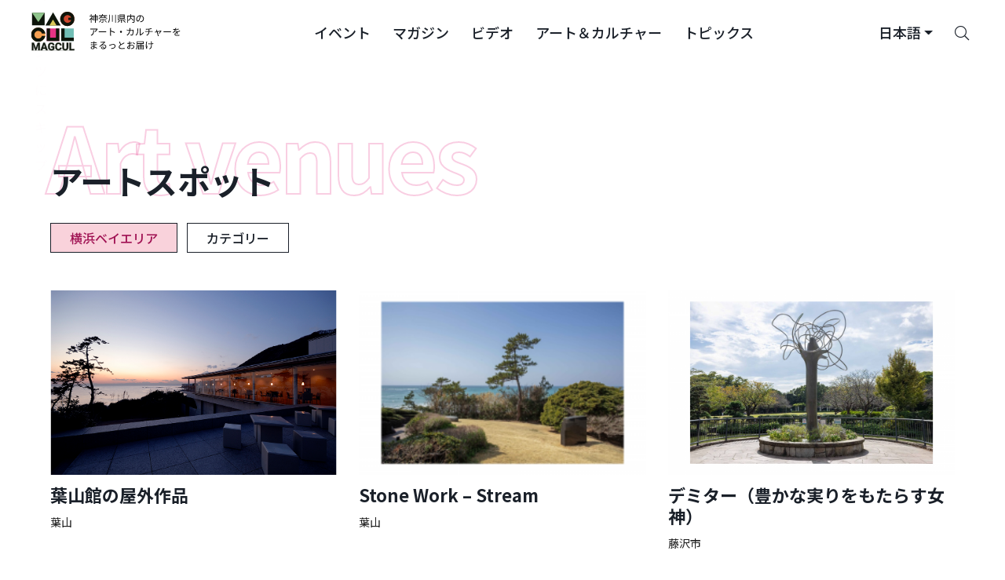

--- FILE ---
content_type: text/html; charset=UTF-8
request_url: https://magcul.net/places?area=815
body_size: 46472
content:
<!DOCTYPE html>
<html lang="ja" class="no-js">
<head>
    <meta charset="UTF-8">
    <meta name="viewport" content="width=device-width, initial-scale=1">
    <meta name="keywords" content="magcul,マグカル,ミュージカル,神奈川県,アート,イベント,kanagawa">

            <meta property="og:type" content="article" />
    
    <!-- Google Tag Manager -->
    <script>(function(w,d,s,l,i){w[l]=w[l]||[];w[l].push({'gtm.start':
                new Date().getTime(),event:'gtm.js'});var f=d.getElementsByTagName(s)[0],
            j=d.createElement(s),dl=l!='dataLayer'?'&l='+l:'';j.async=true;j.src=
            'https://www.googletagmanager.com/gtm.js?id='+i+dl;f.parentNode.insertBefore(j,f);
        })(window,document,'script','dataLayer','GTM-PL5SZQC');</script>
    <!-- End Google Tag Manager -->

        <meta property="og:url" content="https://magcul.net/places?area=815" />
    <meta property="og:site_name" content="マグカル | 神奈川県発、アート・カルチャーメディア「マグカル」。ミュージカル・音楽・演劇・映画など県内のアート情報を発信します。"/>
    <meta property="fb:admins" content="100002452781294">

    <link rel="shortcut icon" type="image/x-icon" href="https://magcul.net/wp-content/themes/magcul2021/images/favicon.ico">

    
    <meta name='robots' content='max-image-preview:large' />
	<style>img:is([sizes="auto" i], [sizes^="auto," i]) { contain-intrinsic-size: 3000px 1500px }</style>
	<link rel="alternate" type="application/rss+xml" title="マグカル &raquo; フィード" href="https://magcul.net/feed" />
<link rel="alternate" type="application/rss+xml" title="マグカル &raquo; コメントフィード" href="https://magcul.net/comments/feed" />
<script type="text/javascript">
/* <![CDATA[ */
window._wpemojiSettings = {"baseUrl":"https:\/\/s.w.org\/images\/core\/emoji\/16.0.1\/72x72\/","ext":".png","svgUrl":"https:\/\/s.w.org\/images\/core\/emoji\/16.0.1\/svg\/","svgExt":".svg","source":{"concatemoji":"https:\/\/magcul.net\/wp-includes\/js\/wp-emoji-release.min.js?ver=6.8.2"}};
/*! This file is auto-generated */
!function(s,n){var o,i,e;function c(e){try{var t={supportTests:e,timestamp:(new Date).valueOf()};sessionStorage.setItem(o,JSON.stringify(t))}catch(e){}}function p(e,t,n){e.clearRect(0,0,e.canvas.width,e.canvas.height),e.fillText(t,0,0);var t=new Uint32Array(e.getImageData(0,0,e.canvas.width,e.canvas.height).data),a=(e.clearRect(0,0,e.canvas.width,e.canvas.height),e.fillText(n,0,0),new Uint32Array(e.getImageData(0,0,e.canvas.width,e.canvas.height).data));return t.every(function(e,t){return e===a[t]})}function u(e,t){e.clearRect(0,0,e.canvas.width,e.canvas.height),e.fillText(t,0,0);for(var n=e.getImageData(16,16,1,1),a=0;a<n.data.length;a++)if(0!==n.data[a])return!1;return!0}function f(e,t,n,a){switch(t){case"flag":return n(e,"\ud83c\udff3\ufe0f\u200d\u26a7\ufe0f","\ud83c\udff3\ufe0f\u200b\u26a7\ufe0f")?!1:!n(e,"\ud83c\udde8\ud83c\uddf6","\ud83c\udde8\u200b\ud83c\uddf6")&&!n(e,"\ud83c\udff4\udb40\udc67\udb40\udc62\udb40\udc65\udb40\udc6e\udb40\udc67\udb40\udc7f","\ud83c\udff4\u200b\udb40\udc67\u200b\udb40\udc62\u200b\udb40\udc65\u200b\udb40\udc6e\u200b\udb40\udc67\u200b\udb40\udc7f");case"emoji":return!a(e,"\ud83e\udedf")}return!1}function g(e,t,n,a){var r="undefined"!=typeof WorkerGlobalScope&&self instanceof WorkerGlobalScope?new OffscreenCanvas(300,150):s.createElement("canvas"),o=r.getContext("2d",{willReadFrequently:!0}),i=(o.textBaseline="top",o.font="600 32px Arial",{});return e.forEach(function(e){i[e]=t(o,e,n,a)}),i}function t(e){var t=s.createElement("script");t.src=e,t.defer=!0,s.head.appendChild(t)}"undefined"!=typeof Promise&&(o="wpEmojiSettingsSupports",i=["flag","emoji"],n.supports={everything:!0,everythingExceptFlag:!0},e=new Promise(function(e){s.addEventListener("DOMContentLoaded",e,{once:!0})}),new Promise(function(t){var n=function(){try{var e=JSON.parse(sessionStorage.getItem(o));if("object"==typeof e&&"number"==typeof e.timestamp&&(new Date).valueOf()<e.timestamp+604800&&"object"==typeof e.supportTests)return e.supportTests}catch(e){}return null}();if(!n){if("undefined"!=typeof Worker&&"undefined"!=typeof OffscreenCanvas&&"undefined"!=typeof URL&&URL.createObjectURL&&"undefined"!=typeof Blob)try{var e="postMessage("+g.toString()+"("+[JSON.stringify(i),f.toString(),p.toString(),u.toString()].join(",")+"));",a=new Blob([e],{type:"text/javascript"}),r=new Worker(URL.createObjectURL(a),{name:"wpTestEmojiSupports"});return void(r.onmessage=function(e){c(n=e.data),r.terminate(),t(n)})}catch(e){}c(n=g(i,f,p,u))}t(n)}).then(function(e){for(var t in e)n.supports[t]=e[t],n.supports.everything=n.supports.everything&&n.supports[t],"flag"!==t&&(n.supports.everythingExceptFlag=n.supports.everythingExceptFlag&&n.supports[t]);n.supports.everythingExceptFlag=n.supports.everythingExceptFlag&&!n.supports.flag,n.DOMReady=!1,n.readyCallback=function(){n.DOMReady=!0}}).then(function(){return e}).then(function(){var e;n.supports.everything||(n.readyCallback(),(e=n.source||{}).concatemoji?t(e.concatemoji):e.wpemoji&&e.twemoji&&(t(e.twemoji),t(e.wpemoji)))}))}((window,document),window._wpemojiSettings);
/* ]]> */
</script>
    <title>アートスポット – マグカル</title>
    <meta property="og:title" content="アートスポット – マグカル"/>
    <meta property="og:description" content="神奈川県発、アート・カルチャーメディア「マグカル」。ミュージカル・音楽・演劇・映画など県内のアート情報を発信します。" />
    <meta property="og:image" content="https://magcul.net/images/og.png" />
    <meta name="description" content="神奈川県発、アート・カルチャーメディア「マグカル」。ミュージカル・音楽・演劇・映画など県内のアート情報を発信します。">
        <link rel="stylesheet" href="https://magcul.net/wp-content/themes/magcul2021/css/portal.css?1769741256" type="text/css">

    <!-- Lazyload Icons -->
    <link rel="preload" href="https://magcul.net/wp-content/themes/magcul2021/css/icons/fontawesome.min.css" as="style" onload="this.onload=null;this.rel='stylesheet'">
    <noscript><link rel="stylesheet" href="https://magcul.net/wp-content/themes/magcul2021/css/icons/fontawesome.min.css"></noscript>

    <!-- Light Icons -->
    <link rel="preload" href="https://magcul.net/wp-content/themes/magcul2021/css/icons/light.min.css" as="style" onload="this.onload=null;this.rel='stylesheet'">
    <noscript><link rel="stylesheet" href="https://magcul.net/wp-content/themes/magcul2021/css/icons/light.min.css"></noscript>

    <!-- Regular Icons -->
    <link rel="preload" href="https://magcul.net/wp-content/themes/magcul2021/css/icons/regular.min.css" as="style" onload="this.onload=null;this.rel='stylesheet'">
    <noscript><link rel="stylesheet" href="https://magcul.net/wp-content/themes/magcul2021/css/icons/regular.min.css"></noscript>

    <!-- Solid Icons -->
    <link rel="preload" href="https://magcul.net/wp-content/themes/magcul2021/css/icons/solid.min.css" as="style" onload="this.onload=null;this.rel='stylesheet'">
    <noscript><link rel="stylesheet" href="https://magcul.net/wp-content/themes/magcul2021/css/icons/solid.min.css"></noscript>

    <!-- Brand Icons -->
    <link rel="preload" href="https://magcul.net/wp-content/themes/magcul2021/css/icons/brands.min.css" as="style" onload="this.onload=null;this.rel='stylesheet'">
    <noscript><link rel="stylesheet" href="https://magcul.net/wp-content/themes/magcul2021/css/icons/brands.min.css"></noscript>

    <link rel="preload" as="style" href="https://fonts.googleapis.com/css2?family=Noto+Sans+JP:wght@400;500;700&display=swap" onload="this.onload=null;this.rel='stylesheet'">
    <noscript><link rel="stylesheet" href="https://fonts.googleapis.com/css2?family=Noto+Sans+JP:wght@400;500;700&display=swap"></noscript>

    <link rel="preload" as="style" href="https://fonts.googleapis.com/css2?family=Inter:wght@400;500;700&display=swap" onload="this.onload=null;this.rel='stylesheet'">
    <noscript><link rel="stylesheet" href="https://fonts.googleapis.com/css2?family=Inter:wght@400;500;700&display=swap"></noscript>

    <!-- early connections -->
    <link rel="preconnect" href="https://fonts.googleapis.com">
    <link rel="preconnect" href="https://fonts.gstatic.com" crossorigin>

        <!--[if lt IE 9]>
    <script src="/js/lib/html5shiv.js"></script>
    <script src="/js/ie8.js"></script>
    <![endif]-->
</head>
<body>

<!-- Google Tag Manager (noscript) -->
<noscript><iframe src="https://www.googletagmanager.com/ns.html?id=GTM-PL5SZQC"
                  height="0" width="0" style="display:none;visibility:hidden"></iframe></noscript>
<!-- End Google Tag Manager (noscript) -->

<header class="sticky-top" tabindex="0">
    <nav class="navbar navbar--transparent navbar-expand-lg">
        <a class="navbar-brand logo-container order-1" aria-label="神奈川県内のアート・カルチャーをまるっとお届け" href="https://magcul.net/">
            <div class="d-none d-md-block">
                <svg xmlns="http://www.w3.org/2000/svg" width="207" height="60" viewBox="0 0 686 204" fill="none">
    <g id="MAGCUL">
        <g id="logomark">
            <rect width="222" height="203.101" fill="white"/>
            <g id="logomark_2">
                <rect width="188.107" height="169.208" transform="translate(16.9463 16.9465)" fill="white"/>
                <g id="blocks" clip-path="url(#clip0_1305_45)">
                    <g id="M">
                        <path id="Vector" d="M75.6264 20.9612H21.0303V75.5574H75.6264V20.9612Z" fill="#0E150B"/>
                        <path id="Vector_2" d="M46.9958 59.5686C47.6322 60.5148 49.0245 60.5148 49.6609 59.5686L75.6264 20.9612H21.0303L46.9958 59.5686Z" fill="#90C58D"/>
                    </g>
                    <g id="C">
                        <path id="Vector_3" d="M47.9675 147.101C65.0617 147.101 78.9193 133.244 78.9193 116.149C78.9193 99.0551 65.0617 85.1975 47.9675 85.1975C30.8732 85.1975 17.0156 99.0551 17.0156 116.149C17.0156 133.244 30.8732 147.101 47.9675 147.101Z" fill="#F5A052"/>
                        <path id="Subtract" fill-rule="evenodd" clip-rule="evenodd" d="M78.4875 121.407C76.0221 136.035 63.2961 147.177 47.9675 147.177C30.8732 147.177 17.0156 133.32 17.0156 116.226C17.0156 99.1313 30.8732 85.2737 47.9675 85.2737C63.2698 85.2737 75.9785 96.3783 78.4747 110.969H63.7175C61.4727 104.428 55.2687 99.7273 47.9668 99.7273C38.7721 99.7273 31.3184 107.181 31.3184 116.376C31.3184 125.57 38.7721 133.024 47.9668 133.024C55.4077 133.024 61.7085 128.143 63.8413 121.407H78.4875Z" fill="#0E150B"/>
                    </g>
                    <g id="A">
                        <path id="Vector_4" d="M112.078 19.3552L78.8438 76.9196H145.313L112.078 19.3552Z" fill="#0E150B"/>
                        <path id="Vector_5" d="M96.4223 76.6791L96.3331 76.8304H96.5088H127.219H127.395L127.306 76.6791L113.334 52.9678C112.674 51.8477 111.054 51.8477 110.394 52.9678L96.4223 76.6791Z" fill="#DBC75A" stroke="#DBC75A" stroke-width="0.200739"/>
                    </g>
                    <g id="U">
                        <path id="Vector_6" d="M139.06 89.2126H84.4639V143.809H139.06V89.2126Z" fill="#E73385"/>
                        <path id="Subtract_2" fill-rule="evenodd" clip-rule="evenodd" d="M99.0491 89.2126V127.44C99.0491 128.327 99.7681 129.046 100.655 129.046H122.879C123.766 129.046 124.485 128.327 124.485 127.44V89.2126H139.06V143.809H84.4639V89.2126H99.0491Z" fill="#0E150B"/>
                    </g>
                    <g id="G">
                        <path id="Vector_7" d="M174.032 78.8502C191.126 78.8502 204.984 64.9926 204.984 47.8984C204.984 30.8041 191.126 16.9465 174.032 16.9465C156.938 16.9465 143.08 30.8041 143.08 47.8984C143.08 64.9926 156.938 78.8502 174.032 78.8502Z" fill="#CD482F"/>
                        <path id="Union" fill-rule="evenodd" clip-rule="evenodd" d="M174.033 78.8502C191.127 78.8502 204.985 64.9926 204.985 47.8984C204.985 30.8041 191.127 16.9465 174.033 16.9465C156.939 16.9465 143.081 30.8041 143.081 47.8984C143.081 64.9926 156.939 78.8502 174.033 78.8502ZM190.632 42.6409H179.475C178.588 42.6409 177.869 43.3599 177.869 44.2468V51.4734C177.869 52.3603 178.588 53.0793 179.475 53.0793H190.755C188.623 59.8147 182.322 64.6962 174.881 64.6962C165.686 64.6962 158.232 57.2425 158.232 48.0478C158.232 38.8532 165.686 31.3994 174.881 31.3994C182.183 31.3994 188.387 36.1004 190.632 42.6409Z" fill="#0E150B"/>
                    </g>
                    <g id="L">
                        <path id="Vector_8" d="M201.69 89.2126H147.094V143.809H201.69V89.2126Z" fill="#71BEB5"/>
                        <path id="Subtract_3" fill-rule="evenodd" clip-rule="evenodd" d="M161.678 89.2126V127.44C161.678 128.327 162.397 129.046 163.284 129.046H201.69V143.809H147.094V89.2126H161.678Z" fill="#0E150B"/>
                    </g>
                </g>
                <g id="text">
                    <rect id="magcultext" x="18.7578" y="149.538" width="185.531" height="36.5747" fill="#0E150B"/>
                    <g id="subtract">
                        <path d="M69.2385 171.665H77.5336L73.3808 159.103L69.2385 171.665Z" fill="white"/>
                        <path fill-rule="evenodd" clip-rule="evenodd" d="M205.9 148.872H16.0986V186.112H205.9V183.79H183.245V151.216H189.991V178.555H205.9V148.872ZM117.317 166.765V179.674C116.807 180.285 116.02 180.949 114.956 181.665C113.892 182.366 112.52 182.97 110.841 183.477C109.162 183.984 107.131 184.238 104.747 184.238C102.634 184.238 100.708 183.895 98.9686 183.209C97.2297 182.508 95.7307 181.486 94.4715 180.144C93.2273 178.801 92.2679 177.161 91.5933 175.222C90.9187 173.268 90.5814 171.038 90.5814 168.532V166.497C90.5814 163.991 90.9038 161.761 91.5483 159.807C92.2079 157.853 93.1448 156.205 94.359 154.863C95.5733 153.521 97.0199 152.499 98.6988 151.798C100.378 151.097 102.244 150.746 104.298 150.746C107.146 150.746 109.484 151.209 111.313 152.133C113.142 153.043 114.536 154.311 115.496 155.937C116.47 157.548 117.07 159.397 117.295 161.485H110.751C110.586 160.381 110.271 159.419 109.807 158.599C109.342 157.779 108.675 157.137 107.806 156.675C106.951 156.213 105.842 155.982 104.478 155.982C103.353 155.982 102.349 156.213 101.465 156.675C100.595 157.123 99.8605 157.786 99.2609 158.666C98.6613 159.546 98.2041 160.635 97.8893 161.933C97.5745 163.23 97.4171 164.737 97.4171 166.452V168.532C97.4171 170.233 97.582 171.739 97.9118 173.052C98.2416 174.349 98.7288 175.446 99.3734 176.34C100.033 177.22 100.842 177.884 101.802 178.332C102.761 178.779 103.878 179.003 105.152 179.003C106.217 179.003 107.101 178.913 107.806 178.734C108.525 178.555 109.102 178.339 109.537 178.086C109.987 177.817 110.331 177.563 110.571 177.325V171.553H104.41V166.765H117.317ZM28.8805 151.216H20.0886V183.79H26.8118V174.528L26.1406 159.4L34.9967 183.79H39.5837L48.4398 159.4L47.7686 174.528V183.79H54.5143V151.216H45.6999L37.2902 175.132L28.8805 151.216ZM76.5054 151.216L88.7376 183.79H81.5422L79.2716 176.922H67.5048L65.24 183.79H58.067L70.2318 151.216H76.5054ZM148.46 172.985H141.737C141.647 174.297 141.354 175.393 140.86 176.273C140.38 177.153 139.683 177.817 138.768 178.265C137.854 178.712 136.692 178.936 135.283 178.936C134.084 178.936 133.057 178.719 132.203 178.287C131.363 177.839 130.674 177.183 130.134 176.318C129.609 175.438 129.219 174.364 128.965 173.096C128.71 171.814 128.582 170.33 128.582 168.644V166.34C128.582 164.61 128.717 163.103 128.987 161.821C129.272 160.523 129.699 159.449 130.269 158.599C130.838 157.749 131.543 157.115 132.382 156.698C133.222 156.28 134.204 156.071 135.328 156.071C136.827 156.071 138.026 156.31 138.926 156.787C139.84 157.249 140.522 157.943 140.972 158.868C141.422 159.777 141.684 160.889 141.759 162.201H148.505C148.295 159.994 147.665 158.025 146.616 156.295C145.582 154.565 144.12 153.207 142.231 152.223C140.357 151.239 138.056 150.746 135.328 150.746C133.274 150.746 131.416 151.112 129.752 151.843C128.088 152.574 126.656 153.618 125.457 154.975C124.273 156.332 123.358 157.98 122.714 159.919C122.084 161.843 121.769 163.998 121.769 166.385V168.644C121.769 171.031 122.076 173.186 122.691 175.11C123.306 177.034 124.198 178.675 125.367 180.032C126.551 181.389 127.975 182.433 129.639 183.164C131.303 183.88 133.184 184.238 135.283 184.238C137.966 184.238 140.26 183.761 142.164 182.806C144.083 181.852 145.574 180.524 146.638 178.824C147.718 177.124 148.325 175.177 148.46 172.985ZM170.968 151.216H177.691V172.739C177.691 175.244 177.152 177.355 176.072 179.07C175.008 180.785 173.531 182.075 171.643 182.94C169.769 183.805 167.61 184.238 165.167 184.238C162.723 184.238 160.55 183.805 158.646 182.94C156.757 182.075 155.273 180.785 154.194 179.07C153.129 177.355 152.597 175.244 152.597 172.739V151.216H159.343V172.739C159.343 174.2 159.575 175.393 160.04 176.318C160.505 177.243 161.172 177.921 162.041 178.354C162.926 178.786 163.967 179.003 165.167 179.003C166.396 179.003 167.438 178.786 168.292 178.354C169.162 177.921 169.821 177.243 170.271 176.318C170.736 175.393 170.968 174.2 170.968 172.739V151.216Z" fill="white"/>
                    </g>
                    <g id="outline">
                        <mask id="path-15-outside-1_1305_45" maskUnits="userSpaceOnUse" x="19.0889" y="149.747" width="187" height="36" fill="black">
                            <rect fill="white" x="19.0889" y="149.747" width="187" height="36"/>
                            <path d="M23.1694 151.216H28.8808L37.2905 175.133L45.7001 151.216H51.4115L39.584 183.791H34.9969L23.1694 151.216ZM20.0889 151.216H25.7778L26.8121 174.528V183.791H20.0889V151.216ZM48.8032 151.216H54.5146V183.791H47.7688V174.528L48.8032 151.216Z"/>
                            <path d="M74.1446 156.787L65.2403 183.791H58.0673L70.2321 151.216H74.7967L74.1446 156.787ZM81.5424 183.791L72.6156 156.787L71.896 151.216H76.5056L88.7379 183.791H81.5424ZM81.1377 171.665V176.922H63.8461V171.665H81.1377Z"/>
                            <path d="M117.317 166.765V179.674C116.808 180.286 116.021 180.949 114.956 181.665C113.892 182.366 112.52 182.97 110.841 183.477C109.162 183.985 107.131 184.238 104.748 184.238C102.634 184.238 100.708 183.895 98.9689 183.209C97.23 182.508 95.731 181.486 94.4717 180.144C93.2275 178.802 92.2681 177.161 91.5936 175.222C90.919 173.268 90.5817 171.038 90.5817 168.533V166.497C90.5817 163.991 90.904 161.761 91.5486 159.807C92.2082 157.854 93.1451 156.205 94.3593 154.863C95.5735 153.521 97.0201 152.499 98.6991 151.798C100.378 151.097 102.244 150.747 104.298 150.747C107.146 150.747 109.485 151.209 111.314 152.134C113.142 153.043 114.537 154.311 115.496 155.937C116.47 157.548 117.07 159.397 117.295 161.485H110.751C110.587 160.382 110.272 159.42 109.807 158.599C109.342 157.779 108.675 157.138 107.806 156.675C106.951 156.213 105.842 155.982 104.478 155.982C103.354 155.982 102.349 156.213 101.465 156.675C100.595 157.123 99.8608 157.786 99.2612 158.666C98.6616 159.546 98.2044 160.635 97.8896 161.933C97.5748 163.23 97.4174 164.737 97.4174 166.452V168.533C97.4174 170.233 97.5823 171.739 97.9121 173.052C98.2419 174.349 98.7291 175.446 99.3736 176.341C100.033 177.221 100.843 177.884 101.802 178.332C102.761 178.779 103.878 179.003 105.152 179.003C106.217 179.003 107.101 178.913 107.806 178.734C108.525 178.555 109.102 178.339 109.537 178.086C109.987 177.817 110.332 177.564 110.572 177.325V171.553H104.41V166.765H117.317Z"/>
                            <path d="M141.737 172.985H148.46C148.325 175.177 147.718 177.124 146.639 178.824C145.574 180.524 144.083 181.852 142.164 182.806C140.26 183.761 137.967 184.238 135.283 184.238C133.185 184.238 131.303 183.88 129.639 183.164C127.976 182.433 126.551 181.389 125.367 180.032C124.198 178.675 123.306 177.034 122.691 175.11C122.077 173.186 121.769 171.031 121.769 168.645V166.385C121.769 163.999 122.084 161.843 122.714 159.919C123.358 157.98 124.273 156.332 125.457 154.975C126.656 153.618 128.088 152.574 129.752 151.843C131.416 151.112 133.275 150.747 135.328 150.747C138.057 150.747 140.358 151.239 142.231 152.223C144.12 153.208 145.582 154.565 146.616 156.295C147.666 158.025 148.295 159.994 148.505 162.201H141.759C141.684 160.889 141.422 159.778 140.972 158.868C140.523 157.943 139.84 157.249 138.926 156.787C138.027 156.31 136.827 156.071 135.328 156.071C134.204 156.071 133.222 156.28 132.383 156.698C131.543 157.115 130.839 157.749 130.269 158.599C129.699 159.449 129.272 160.523 128.987 161.821C128.718 163.104 128.583 164.61 128.583 166.34V168.645C128.583 170.33 128.71 171.814 128.965 173.097C129.22 174.364 129.609 175.438 130.134 176.318C130.674 177.183 131.363 177.84 132.203 178.287C133.057 178.72 134.084 178.936 135.283 178.936C136.692 178.936 137.854 178.712 138.769 178.265C139.683 177.817 140.38 177.153 140.86 176.274C141.355 175.394 141.647 174.297 141.737 172.985Z"/>
                            <path d="M170.968 151.216H177.692V172.739C177.692 175.244 177.152 177.355 176.073 179.07C175.008 180.785 173.532 182.075 171.643 182.94C169.769 183.806 167.61 184.238 165.167 184.238C162.724 184.238 160.55 183.806 158.646 182.94C156.757 182.075 155.273 180.785 154.194 179.07C153.13 177.355 152.597 175.244 152.597 172.739V151.216H159.343V172.739C159.343 174.2 159.576 175.394 160.04 176.318C160.505 177.243 161.172 177.922 162.041 178.354C162.926 178.787 163.968 179.003 165.167 179.003C166.396 179.003 167.438 178.787 168.292 178.354C169.162 177.922 169.822 177.243 170.271 176.318C170.736 175.394 170.968 174.2 170.968 172.739V151.216Z"/>
                            <path d="M204.292 178.555V183.791H187.81V178.555H204.292ZM189.991 151.216V183.791H183.246V151.216H189.991Z"/>
                        </mask>
                        <path d="M23.1694 151.216H28.8808L37.2905 175.133L45.7001 151.216H51.4115L39.584 183.791H34.9969L23.1694 151.216ZM20.0889 151.216H25.7778L26.8121 174.528V183.791H20.0889V151.216ZM48.8032 151.216H54.5146V183.791H47.7688V174.528L48.8032 151.216Z" stroke="#0E150B" stroke-width="1.83895" mask="url(#path-15-outside-1_1305_45)"/>
                        <path d="M74.1446 156.787L65.2403 183.791H58.0673L70.2321 151.216H74.7967L74.1446 156.787ZM81.5424 183.791L72.6156 156.787L71.896 151.216H76.5056L88.7379 183.791H81.5424ZM81.1377 171.665V176.922H63.8461V171.665H81.1377Z" stroke="#0E150B" stroke-width="1.83895" mask="url(#path-15-outside-1_1305_45)"/>
                        <path d="M117.317 166.765V179.674C116.808 180.286 116.021 180.949 114.956 181.665C113.892 182.366 112.52 182.97 110.841 183.477C109.162 183.985 107.131 184.238 104.748 184.238C102.634 184.238 100.708 183.895 98.9689 183.209C97.23 182.508 95.731 181.486 94.4717 180.144C93.2275 178.802 92.2681 177.161 91.5936 175.222C90.919 173.268 90.5817 171.038 90.5817 168.533V166.497C90.5817 163.991 90.904 161.761 91.5486 159.807C92.2082 157.854 93.1451 156.205 94.3593 154.863C95.5735 153.521 97.0201 152.499 98.6991 151.798C100.378 151.097 102.244 150.747 104.298 150.747C107.146 150.747 109.485 151.209 111.314 152.134C113.142 153.043 114.537 154.311 115.496 155.937C116.47 157.548 117.07 159.397 117.295 161.485H110.751C110.587 160.382 110.272 159.42 109.807 158.599C109.342 157.779 108.675 157.138 107.806 156.675C106.951 156.213 105.842 155.982 104.478 155.982C103.354 155.982 102.349 156.213 101.465 156.675C100.595 157.123 99.8608 157.786 99.2612 158.666C98.6616 159.546 98.2044 160.635 97.8896 161.933C97.5748 163.23 97.4174 164.737 97.4174 166.452V168.533C97.4174 170.233 97.5823 171.739 97.9121 173.052C98.2419 174.349 98.7291 175.446 99.3736 176.341C100.033 177.221 100.843 177.884 101.802 178.332C102.761 178.779 103.878 179.003 105.152 179.003C106.217 179.003 107.101 178.913 107.806 178.734C108.525 178.555 109.102 178.339 109.537 178.086C109.987 177.817 110.332 177.564 110.572 177.325V171.553H104.41V166.765H117.317Z" stroke="#0E150B" stroke-width="1.83895" mask="url(#path-15-outside-1_1305_45)"/>
                        <path d="M141.737 172.985H148.46C148.325 175.177 147.718 177.124 146.639 178.824C145.574 180.524 144.083 181.852 142.164 182.806C140.26 183.761 137.967 184.238 135.283 184.238C133.185 184.238 131.303 183.88 129.639 183.164C127.976 182.433 126.551 181.389 125.367 180.032C124.198 178.675 123.306 177.034 122.691 175.11C122.077 173.186 121.769 171.031 121.769 168.645V166.385C121.769 163.999 122.084 161.843 122.714 159.919C123.358 157.98 124.273 156.332 125.457 154.975C126.656 153.618 128.088 152.574 129.752 151.843C131.416 151.112 133.275 150.747 135.328 150.747C138.057 150.747 140.358 151.239 142.231 152.223C144.12 153.208 145.582 154.565 146.616 156.295C147.666 158.025 148.295 159.994 148.505 162.201H141.759C141.684 160.889 141.422 159.778 140.972 158.868C140.523 157.943 139.84 157.249 138.926 156.787C138.027 156.31 136.827 156.071 135.328 156.071C134.204 156.071 133.222 156.28 132.383 156.698C131.543 157.115 130.839 157.749 130.269 158.599C129.699 159.449 129.272 160.523 128.987 161.821C128.718 163.104 128.583 164.61 128.583 166.34V168.645C128.583 170.33 128.71 171.814 128.965 173.097C129.22 174.364 129.609 175.438 130.134 176.318C130.674 177.183 131.363 177.84 132.203 178.287C133.057 178.72 134.084 178.936 135.283 178.936C136.692 178.936 137.854 178.712 138.769 178.265C139.683 177.817 140.38 177.153 140.86 176.274C141.355 175.394 141.647 174.297 141.737 172.985Z" stroke="#0E150B" stroke-width="1.83895" mask="url(#path-15-outside-1_1305_45)"/>
                        <path d="M170.968 151.216H177.692V172.739C177.692 175.244 177.152 177.355 176.073 179.07C175.008 180.785 173.532 182.075 171.643 182.94C169.769 183.806 167.61 184.238 165.167 184.238C162.724 184.238 160.55 183.806 158.646 182.94C156.757 182.075 155.273 180.785 154.194 179.07C153.13 177.355 152.597 175.244 152.597 172.739V151.216H159.343V172.739C159.343 174.2 159.576 175.394 160.04 176.318C160.505 177.243 161.172 177.922 162.041 178.354C162.926 178.787 163.968 179.003 165.167 179.003C166.396 179.003 167.438 178.787 168.292 178.354C169.162 177.922 169.822 177.243 170.271 176.318C170.736 175.394 170.968 174.2 170.968 172.739V151.216Z" stroke="#0E150B" stroke-width="1.83895" mask="url(#path-15-outside-1_1305_45)"/>
                        <path d="M204.292 178.555V183.791H187.81V178.555H204.292ZM189.991 151.216V183.791H183.246V151.216H189.991Z" stroke="#0E150B" stroke-width="1.83895" mask="url(#path-15-outside-1_1305_45)"/>
                    </g>
                </g>
            </g>
        </g>
        <path id="text_2" d="M286.726 42.2038H304.327V44.856H286.726V42.2038ZM286.646 50.1604H304.769V52.893H286.646V50.1604ZM293.839 27.2952H296.732V64.2653H293.839V27.2952ZM285.199 34.2874H305.734V54.42H302.881V37.02H288.012V54.6209H285.199V34.2874ZM270.21 34.85H282.346V37.6227H270.21V34.85ZM275.716 27.3354H278.649V36.2163H275.716V27.3354ZM278.97 43.9719C280.055 44.7756 283.752 48.1914 284.637 49.0754L282.868 51.5267C281.703 50.0399 278.528 46.7447 277.243 45.499L278.97 43.9719ZM281.261 34.85H281.904L282.426 34.7294L284.114 35.8144C281.341 43.1281 275.635 49.8791 270.291 53.6163C270.009 52.8528 269.246 51.4463 268.723 50.9239C273.746 47.669 279.011 41.5608 281.261 35.4929V34.85ZM275.716 46.9456L278.649 43.329V64.2251H275.716V46.9456ZM310.797 32.5594H345.718V35.292H310.797V32.5594ZM313.811 48.9549H342.744V51.6071H313.811V48.9549ZM319.879 41.6412H336.716V44.2934H319.879V41.6412ZM333.501 33.7248C336.234 38.3461 341.739 42.686 347.124 44.6953C346.441 45.2579 345.517 46.383 345.034 47.1466C339.61 44.7756 334.104 39.9535 331.01 34.649L333.501 33.7248ZM326.75 50.4015H329.764V61.0907C329.764 62.6981 329.403 63.4616 328.157 63.8635C326.911 64.2653 324.942 64.3055 321.968 64.3055C321.767 63.5018 321.285 62.4168 320.843 61.6533C323.174 61.7337 325.344 61.7337 325.947 61.6935C326.549 61.6935 326.75 61.5328 326.75 61.0505V50.4015ZM318.432 53.8574L321.325 54.7013C319.316 57.9161 316.142 61.0505 313.288 63.1402C312.726 62.6177 311.56 61.6131 310.877 61.2113C313.73 59.3628 316.664 56.6302 318.432 53.8574ZM334.385 55.2639L336.797 53.8173C339.61 56.148 343.106 59.403 344.793 61.5729L342.222 63.1803C340.614 61.0505 337.198 57.6348 334.385 55.2639ZM325.424 27.2952L328.719 27.7372C326.308 35.1714 320.924 42.8066 311.239 47.5082C310.797 46.7447 309.833 45.6999 309.149 45.2177C318.553 40.9983 323.656 33.8052 325.424 27.2952ZM354.759 29.5054H357.813V43.2084C357.813 50.8838 357.251 58.5993 351.986 64.5868C351.424 63.9439 350.218 62.9794 349.455 62.4972C354.197 57.0722 354.759 50.1202 354.759 43.1682V29.5054ZM367.538 31.153H370.552V60.7291H367.538V31.153ZM381.04 29.3848H384.175V64.2251H381.04V29.3848ZM402.82 36.4172V39.632H418.975V36.4172H402.82ZM402.82 41.7618V45.0168H418.975V41.7618H402.82ZM402.82 31.0726V34.2472H418.975V31.0726H402.82ZM399.967 28.8624H421.948V47.2269H399.967V28.8624ZM414.554 56.1078L417.046 54.5004C420.261 56.6704 424.48 59.845 426.65 61.9346L423.998 63.8233C421.989 61.7739 417.85 58.4385 414.554 56.1078ZM407.04 51.366H410.214V64.2653H407.04V51.366ZM394.663 50.2408H426.61V52.9332H394.663V50.2408ZM392.855 30.9118H395.868V54.0584H392.855V30.9118ZM399.565 54.5808L402.7 55.7461C400.208 58.6796 396.31 61.8141 392.935 63.7831C392.332 63.1803 391.247 62.2561 390.524 61.7739C393.859 59.9655 397.677 57.0722 399.565 54.5808ZM446.863 43.6103L449.113 42.0029C453.212 45.5392 458.436 50.5623 461.008 53.6967L458.517 55.6256C456.106 52.451 450.962 47.3073 446.863 43.6103ZM447.305 27.2952H450.399V35.1714C450.399 41.601 449.234 50.0801 438.866 56.148C438.464 55.505 437.42 54.42 436.736 53.8976C446.783 48.4727 447.305 40.717 447.305 35.1714V27.2952ZM432.678 34.1668H463.419V37.1405H435.692V64.3457H432.678V34.1668ZM462.053 34.1668H465.027V60.287C465.027 62.2561 464.544 63.2205 463.178 63.7429C461.772 64.2251 459.28 64.2653 455.664 64.2653C455.543 63.4214 455.061 62.015 454.659 61.1711C457.512 61.2916 460.245 61.2916 461.048 61.2515C461.812 61.2113 462.053 60.9702 462.053 60.287V34.1668ZM491.549 33.6444C491.026 37.8237 490.223 42.5253 488.977 46.8251C486.526 55.063 483.311 59.3226 479.614 59.3226C475.997 59.3226 472.421 55.2237 472.421 48.553C472.421 39.8329 480.176 32.2379 490.022 32.2379C499.425 32.2379 505.413 38.8685 505.413 47.026C505.413 55.4246 499.867 61.0505 490.303 62.2963L488.454 59.3226C489.74 59.202 490.946 59.0413 491.91 58.8404C497.054 57.675 502.117 53.8173 502.117 46.8653C502.117 40.4357 497.657 35.1313 489.941 35.1313C481.101 35.1313 475.595 42.4047 475.595 48.3119C475.595 53.3752 477.886 55.6256 479.694 55.6256C481.583 55.6256 483.753 52.893 485.802 46.1017C486.968 42.2842 487.812 37.7433 488.213 33.5641L491.549 33.6444ZM305.412 91.9257C305.091 92.2874 304.608 92.8902 304.327 93.3322C302.72 96.0648 298.902 101.249 294.321 104.423L291.629 102.293C295.366 100.164 299.143 95.8237 300.429 93.3322C297.616 93.3322 279.453 93.3322 277.524 93.3322C276.037 93.3322 274.55 93.4126 272.983 93.5331V89.9165C274.389 90.1174 276.037 90.2781 277.524 90.2781C279.453 90.2781 298.219 90.2781 300.63 90.2781C301.394 90.2781 302.84 90.1576 303.403 89.9968L305.412 91.9257ZM289.338 97.1899C289.338 108.08 288.374 115.434 278.127 120.578L275.193 118.166C276.278 117.805 277.685 117.122 278.81 116.358C284.998 112.541 285.882 106.834 285.882 100.123C285.882 99.159 285.882 98.2749 285.722 97.1899H289.338ZM309.85 101.65C311.096 101.771 313.185 101.892 315.476 101.892C318.409 101.892 334.523 101.892 337.497 101.892C339.506 101.892 340.913 101.731 341.837 101.65V105.589C340.993 105.548 339.305 105.428 337.537 105.428C334.483 105.428 318.449 105.428 315.476 105.428C313.265 105.428 311.136 105.508 309.85 105.589V101.65ZM359.478 115.514C359.478 113.264 359.478 95.5022 359.478 92.1668C359.478 91.0015 359.398 89.2333 359.197 87.9474H363.135C362.974 89.1931 362.854 90.9211 362.854 92.1668C362.854 98.3955 362.894 113.626 362.894 115.514C362.894 116.8 362.974 118.97 363.135 120.296H359.237C359.438 119.01 359.478 117.001 359.478 115.514ZM362.13 98.516C367.435 100.043 375.552 103.137 380.013 105.307L378.606 108.723C374.025 106.272 366.511 103.419 362.13 102.052V98.516ZM406.253 99.5207C408.584 99.5207 410.513 101.45 410.513 103.78C410.513 106.151 408.584 108.08 406.253 108.08C403.882 108.08 401.954 106.151 401.954 103.78C401.954 101.45 403.882 99.5207 406.253 99.5207ZM446.72 87.4652C446.639 88.3894 446.559 89.7557 446.519 90.7202C445.996 107.116 441.576 114.63 433.66 120.136L430.726 117.765C432.012 117.081 433.619 115.956 434.825 114.831C439.848 110.29 443.143 103.499 443.224 90.8005C443.224 89.8763 443.143 88.3894 442.982 87.4652H446.72ZM460.704 95.8237C460.583 96.5068 460.503 97.2301 460.463 97.7525C460.342 101.65 459.82 113.304 458.012 117.162C457.208 118.89 455.922 119.613 453.712 119.613C451.703 119.613 449.372 119.493 447.282 119.332L446.88 115.996C449.05 116.278 451.14 116.479 452.868 116.479C453.993 116.479 454.757 116.117 455.199 115.153C456.726 112.058 457.248 102.173 457.248 97.8731H436.071C434.463 97.8731 432.856 97.9133 431.409 98.0338V94.6583C432.816 94.7788 434.463 94.8592 436.03 94.8592H455.882C456.967 94.8592 457.73 94.7788 458.413 94.6583L460.704 95.8237ZM487.547 118.207C487.708 117.604 487.829 116.76 487.829 115.956C487.829 114.108 487.829 94.4172 487.829 91.8855C487.829 90.3585 487.628 89.2333 487.628 88.9118H491.325C491.285 89.2333 491.124 90.3987 491.124 91.9257C491.124 94.4172 491.124 113.867 491.124 115.072C494.861 113.384 499.804 109.728 502.858 105.187L504.787 107.959C501.291 112.661 495.745 116.76 491.084 119.091C490.401 119.412 489.999 119.774 489.677 119.975L487.547 118.207ZM469.143 118.046C472.559 115.635 474.929 112.058 476.135 108.16C477.341 104.463 477.341 96.4666 477.341 91.9659C477.341 90.8005 477.26 89.9165 477.059 89.0726H480.756C480.716 89.5146 480.555 90.7604 480.555 91.9257C480.555 96.3862 480.435 105.026 479.35 109.044C478.144 113.344 475.572 117.242 472.197 120.055L469.143 118.046ZM513.386 91.122C516.4 91.2828 522.508 91.122 526.889 90.5192C530.545 90.037 535.247 89.0726 537.216 88.1885L539.346 91.0015C538.462 91.2426 537.698 91.4435 537.096 91.6042C534.765 92.1668 531.028 92.8902 527.813 93.3322C523.312 93.935 517.767 94.0555 514.19 94.1359L513.386 91.122ZM515.637 118.528C522.468 115.313 525.884 110.29 525.884 102.012C525.884 102.012 525.884 98.3955 525.884 92.8902L529.099 92.4481C529.099 95.5825 529.099 101.932 529.099 101.932C529.099 110.491 526.286 116.398 518.771 120.698L515.637 118.528ZM510.252 100.686C511.136 100.766 512.543 100.887 513.788 100.887C516.36 100.887 537.738 100.887 540.23 100.887C541.074 100.887 542.561 100.807 543.405 100.726V104.021C542.52 103.941 541.275 103.901 540.27 103.901C537.859 103.901 516.32 103.901 513.828 103.901C512.543 103.901 511.216 103.941 510.252 104.021V100.686ZM561.979 94.4574C562.06 95.1807 562.301 96.0246 562.542 97.0694C563.466 100.405 567.846 116.318 568.69 119.051C568.931 119.814 569.293 121.06 569.574 121.783L566.118 122.707C566.038 121.783 565.837 120.738 565.556 119.774C564.712 116.881 560.412 100.686 559.488 97.7123C559.207 96.7479 558.885 95.9442 558.523 95.3012L561.979 94.4574ZM581.268 100.003C579.58 103.378 575.441 109.044 572.669 111.737L569.856 110.29C572.347 108.16 575.401 104.423 576.767 102.052C574.999 102.374 556.193 106.151 553.34 106.754L552.536 103.7C553.661 103.579 554.666 103.459 555.871 103.218C557.881 102.896 575.401 99.601 577.692 99.0786C578.214 98.9581 578.817 98.7572 579.219 98.5562L581.268 100.003ZM590.752 101.65C591.998 101.771 594.087 101.892 596.378 101.892C599.311 101.892 615.425 101.892 618.399 101.892C620.408 101.892 621.815 101.731 622.739 101.65V105.589C621.895 105.548 620.207 105.428 618.439 105.428C615.385 105.428 599.351 105.428 596.378 105.428C594.168 105.428 592.038 105.508 590.752 105.589V101.65ZM645.363 87.3044C645.001 88.8717 644.559 91.0818 643.515 93.7742C642.51 96.2255 641.023 98.9179 639.416 101.008C640.983 100.083 643.273 99.5207 645.042 99.5207C648.136 99.5207 650.547 101.369 650.547 104.624C650.547 106.714 650.627 111.335 650.667 113.826H647.573C647.734 111.697 647.774 107.558 647.734 105.468C647.694 103.137 646.086 102.052 643.997 102.052C641.425 102.052 638.893 103.338 637.045 104.986C635.879 106.111 634.754 107.558 633.428 109.205L630.655 107.156C636.442 101.61 639.134 96.9488 640.501 93.5331C641.385 91.3229 641.947 88.9118 642.068 87.0232L645.363 87.3044ZM631.58 91.6444C633.75 91.9257 636.522 92.0463 638.371 92.0463C643.796 92.0463 650.748 91.7248 656.414 90.7202V93.6939C650.788 94.5377 643.314 94.8994 638.21 94.8994C636.482 94.8994 633.83 94.819 631.58 94.6583V91.6444ZM662.281 101.329C661.276 101.65 659.83 102.213 658.745 102.615C655.892 103.74 652.074 105.267 648.176 107.276C644.198 109.366 641.385 111.536 641.385 114.309C641.385 117.443 644.479 117.925 648.618 117.925C651.752 117.925 656.092 117.564 659.629 116.921L659.508 120.176C656.454 120.537 651.994 120.859 648.498 120.859C642.791 120.859 638.17 119.613 638.17 114.751C638.17 109.848 643.153 106.834 647.935 104.383C651.752 102.414 655.007 101.168 657.66 99.9225C658.865 99.3599 659.87 98.9179 660.995 98.3553L662.281 101.329ZM290.986 145.184C290.905 145.867 290.825 146.671 290.785 147.876C290.704 149.484 290.704 154.868 290.704 158.244C290.704 163.548 291.307 170.581 291.307 173.273C291.307 176.086 289.459 178.939 284.235 178.939C278.448 178.939 275.273 176.89 275.273 172.992C275.273 169.335 278.77 166.884 284.556 166.884C293.035 166.884 299.666 171.465 302.76 173.996L300.911 176.85C297.295 173.514 291.347 169.496 284.195 169.496C280.337 169.496 278.287 170.983 278.287 172.831C278.287 174.72 279.855 176.086 283.833 176.086C286.164 176.086 288.133 175.403 288.133 172.59C288.133 169.496 287.731 161.78 287.731 158.244C287.731 154.627 287.731 150.408 287.731 147.595C287.731 146.912 287.691 145.706 287.57 145.184H290.986ZM275.635 149.524C278.207 150.006 283.23 150.408 285.882 150.408C290.986 150.408 296.371 150.046 301.595 149.202V152.136C297.054 152.658 291.307 153.181 285.922 153.181C283.15 153.181 278.207 152.819 275.675 152.498L275.635 149.524ZM275.434 158.083C278.287 158.525 282.868 158.807 285.521 158.807C291.347 158.807 296.692 158.405 301.916 157.641V160.655C296.451 161.338 291.548 161.62 285.521 161.62C282.748 161.62 278.328 161.419 275.474 161.097L275.434 158.083ZM317.749 147.474C318.633 147.555 319.758 147.595 320.562 147.595C322.692 147.595 332.216 147.314 334.345 147.113C335.551 146.992 336.113 146.912 336.555 146.751L338.404 149.122C337.681 149.604 336.877 150.127 336.113 150.729C334.144 152.256 328.679 156.958 325.545 159.53C327.393 158.927 329.322 158.726 331.131 158.726C337.801 158.726 342.583 162.705 342.583 168.129C342.583 174.599 337.239 178.819 328.719 178.819C323.254 178.819 319.919 176.448 319.919 173.072C319.919 170.34 322.41 167.848 326.107 167.848C331.452 167.848 334.144 171.626 334.426 175.684L331.532 176.166C331.291 172.751 329.322 170.299 326.107 170.299C324.259 170.299 322.852 171.425 322.852 172.831C322.852 174.8 325.063 175.966 328.237 175.966C335.069 175.966 339.368 173.153 339.368 168.129C339.368 164.151 335.591 161.218 330.327 161.218C323.656 161.218 320.039 164.031 314.976 169.214L312.645 166.884C315.981 164.151 321.165 159.811 323.455 157.842C325.706 155.994 330.769 151.774 332.778 149.966C330.648 150.086 322.611 150.408 320.522 150.528C319.597 150.609 318.713 150.649 317.829 150.77L317.749 147.474ZM354.799 161.017C355.965 160.816 357.291 160.454 358.537 160.052C361.39 159.168 368.02 156.757 372.722 156.757C378.428 156.757 382.567 160.173 382.567 165.638C382.567 173.394 375.093 177.332 364.283 177.975L362.957 174.881C371.677 174.639 379.312 172.148 379.312 165.598C379.312 162.182 376.62 159.65 372.481 159.65C367.538 159.65 358.738 163.307 356.166 164.352L354.799 161.017ZM421.225 153.1C420.341 153.623 419.336 154.185 418.131 154.788C415.438 156.195 409.853 158.847 405.915 161.419C402.177 163.87 399.927 166.522 399.927 169.536C399.927 172.871 403.142 174.961 409.491 174.961C413.831 174.961 419.216 174.398 422.35 173.595L422.31 177.211C419.296 177.734 414.635 178.176 409.612 178.176C402.057 178.176 396.592 175.925 396.592 169.898C396.592 165.558 399.525 162.142 404.267 159.008C408.366 156.275 413.992 153.583 416.604 152.096C417.769 151.413 418.653 150.89 419.497 150.207L421.225 153.1ZM400.892 145.787C402.74 150.93 405.232 155.953 407.08 159.208L404.347 160.856C402.298 157.561 399.887 152.136 397.717 147.153L400.892 145.787ZM445.216 144.983C445.095 145.706 445.015 146.791 444.974 147.756C444.854 150.127 444.653 156.275 444.653 160.454C444.653 164.633 444.854 170.902 444.854 173.434C444.854 177.131 443.488 178.336 441.277 178.336C438.143 178.336 432.919 175.282 432.919 171.666C432.919 168.129 437.701 164.392 442.684 162.504C446.26 161.097 450.279 160.374 453.453 160.374C459.361 160.374 463.58 163.548 463.58 168.371C463.58 173.233 460.526 176.327 454.98 177.613C453.212 178.015 451.404 178.095 449.998 178.176L448.872 174.961C450.399 174.961 452.087 175.001 453.614 174.68C457.11 173.996 460.325 172.108 460.325 168.371C460.325 164.955 457.231 163.147 453.453 163.147C449.837 163.147 446.542 163.91 443.126 165.276C439.188 166.803 436.094 169.496 436.094 171.545C436.094 173.354 438.906 174.961 440.474 174.961C441.398 174.961 441.92 174.318 441.92 172.992C441.92 170.661 441.719 165.075 441.719 160.615C441.719 155.994 441.88 149.443 441.88 147.796C441.88 147.032 441.8 145.626 441.679 144.983H445.216ZM457.713 149.443C460.566 150.93 464.946 153.663 466.875 155.27L465.268 157.842C463.299 155.994 458.798 153.221 456.226 151.855L457.713 149.443ZM433.602 152.176C435.812 152.457 437.259 152.498 438.706 152.498C442.684 152.498 449.073 151.654 453.052 150.448L453.132 153.583C448.993 154.587 442.403 155.471 438.786 155.471C436.536 155.471 435.009 155.391 433.682 155.27L433.602 152.176ZM474.591 145.304H477.605V157.079C477.605 163.87 477.042 173.715 472.863 180.265C472.3 179.783 470.974 179.02 470.211 178.698C474.269 172.429 474.591 163.468 474.591 157.079V145.304ZM476.399 145.304H504.368V156.034H476.399V153.261H501.354V148.077H476.399V145.304ZM481.543 168.491H503.443V170.983H481.543V168.491ZM481.543 176.086H503.443V178.819H481.543V176.086ZM490.825 156.395H493.719V177.533H490.825V156.395ZM480.176 160.977H504.85V180.265H501.876V163.669H482.989V180.265H480.176V160.977ZM539.69 145.746C539.57 146.389 539.53 147.193 539.53 148.117C539.489 149.604 539.65 156.395 539.65 158.646C539.65 167.848 539.65 174.439 531.131 179.421L528.197 177.171C529.443 176.649 531.091 175.644 532.095 174.639C536.395 170.902 536.596 166.321 536.596 158.606C536.596 156.034 536.435 149.805 536.315 148.117C536.234 147.233 536.074 146.349 535.913 145.746H539.69ZM524.983 154.065C526.751 154.346 529.282 154.507 531.493 154.507C536.435 154.507 542.142 154.185 546.16 153.261V156.516C542.262 157.159 536.636 157.521 531.533 157.521C529.564 157.521 526.751 157.4 524.983 157.239V154.065ZM519.357 146.349C519.116 147.073 518.834 148.198 518.674 148.961C517.388 154.788 515.981 163.589 517.548 170.179C518.071 168.451 518.955 166 519.678 164.031L521.406 165.075C520.442 167.848 519.236 171.947 518.794 173.956C518.674 174.519 518.593 175.282 518.633 175.765C518.633 176.166 518.714 176.689 518.754 177.131L515.981 177.452C515.177 174.961 513.892 169.737 513.892 164.714C513.892 158.164 514.936 152.015 515.419 148.64C515.539 147.756 515.579 146.671 515.619 145.947L519.357 146.349Z" fill="black"/>
    </g>
    <defs>
        <clipPath id="clip0_1305_45">
            <rect width="187.968" height="130.231" fill="white" transform="translate(17.0156 16.9465)"/>
        </clipPath>
    </defs>
</svg>            </div>
            <div class="d-block d-md-none">
                <svg xmlns="http://www.w3.org/2000/svg" width="70" height="60" viewBox="0 0 220 204" fill="none">
    <g id="MAGCUL">
        <g id="logomark">
            <rect width="222" height="203.101" fill="white"/>
            <g id="logomark_2">
                <rect width="188.107" height="169.208" transform="translate(16.9463 16.9465)" fill="white"/>
                <g id="blocks" clip-path="url(#clip0_1305_45)">
                    <g id="M">
                        <path id="Vector" d="M75.6264 20.9612H21.0303V75.5574H75.6264V20.9612Z" fill="#0E150B"/>
                        <path id="Vector_2" d="M46.9958 59.5686C47.6322 60.5148 49.0245 60.5148 49.6609 59.5686L75.6264 20.9612H21.0303L46.9958 59.5686Z" fill="#90C58D"/>
                    </g>
                    <g id="C">
                        <path id="Vector_3" d="M47.9675 147.101C65.0617 147.101 78.9193 133.244 78.9193 116.149C78.9193 99.0551 65.0617 85.1975 47.9675 85.1975C30.8732 85.1975 17.0156 99.0551 17.0156 116.149C17.0156 133.244 30.8732 147.101 47.9675 147.101Z" fill="#F5A052"/>
                        <path id="Subtract" fill-rule="evenodd" clip-rule="evenodd" d="M78.4875 121.407C76.0221 136.035 63.2961 147.177 47.9675 147.177C30.8732 147.177 17.0156 133.32 17.0156 116.226C17.0156 99.1313 30.8732 85.2737 47.9675 85.2737C63.2698 85.2737 75.9785 96.3783 78.4747 110.969H63.7175C61.4727 104.428 55.2687 99.7273 47.9668 99.7273C38.7721 99.7273 31.3184 107.181 31.3184 116.376C31.3184 125.57 38.7721 133.024 47.9668 133.024C55.4077 133.024 61.7085 128.143 63.8413 121.407H78.4875Z" fill="#0E150B"/>
                    </g>
                    <g id="A">
                        <path id="Vector_4" d="M112.078 19.3552L78.8438 76.9196H145.313L112.078 19.3552Z" fill="#0E150B"/>
                        <path id="Vector_5" d="M96.4223 76.6791L96.3331 76.8304H96.5088H127.219H127.395L127.306 76.6791L113.334 52.9678C112.674 51.8477 111.054 51.8477 110.394 52.9678L96.4223 76.6791Z" fill="#DBC75A" stroke="#DBC75A" stroke-width="0.200739"/>
                    </g>
                    <g id="U">
                        <path id="Vector_6" d="M139.06 89.2126H84.4639V143.809H139.06V89.2126Z" fill="#E73385"/>
                        <path id="Subtract_2" fill-rule="evenodd" clip-rule="evenodd" d="M99.0491 89.2126V127.44C99.0491 128.327 99.7681 129.046 100.655 129.046H122.879C123.766 129.046 124.485 128.327 124.485 127.44V89.2126H139.06V143.809H84.4639V89.2126H99.0491Z" fill="#0E150B"/>
                    </g>
                    <g id="G">
                        <path id="Vector_7" d="M174.032 78.8502C191.126 78.8502 204.984 64.9926 204.984 47.8984C204.984 30.8041 191.126 16.9465 174.032 16.9465C156.938 16.9465 143.08 30.8041 143.08 47.8984C143.08 64.9926 156.938 78.8502 174.032 78.8502Z" fill="#CD482F"/>
                        <path id="Union" fill-rule="evenodd" clip-rule="evenodd" d="M174.033 78.8502C191.127 78.8502 204.985 64.9926 204.985 47.8984C204.985 30.8041 191.127 16.9465 174.033 16.9465C156.939 16.9465 143.081 30.8041 143.081 47.8984C143.081 64.9926 156.939 78.8502 174.033 78.8502ZM190.632 42.6409H179.475C178.588 42.6409 177.869 43.3599 177.869 44.2468V51.4734C177.869 52.3603 178.588 53.0793 179.475 53.0793H190.755C188.623 59.8147 182.322 64.6962 174.881 64.6962C165.686 64.6962 158.232 57.2425 158.232 48.0478C158.232 38.8532 165.686 31.3994 174.881 31.3994C182.183 31.3994 188.387 36.1004 190.632 42.6409Z" fill="#0E150B"/>
                    </g>
                    <g id="L">
                        <path id="Vector_8" d="M201.69 89.2126H147.094V143.809H201.69V89.2126Z" fill="#71BEB5"/>
                        <path id="Subtract_3" fill-rule="evenodd" clip-rule="evenodd" d="M161.678 89.2126V127.44C161.678 128.327 162.397 129.046 163.284 129.046H201.69V143.809H147.094V89.2126H161.678Z" fill="#0E150B"/>
                    </g>
                </g>
                <g id="text">
                    <rect id="magcultext" x="18.7578" y="149.538" width="185.531" height="36.5747" fill="#0E150B"/>
                    <g id="subtract">
                        <path d="M69.2385 171.665H77.5336L73.3808 159.103L69.2385 171.665Z" fill="white"/>
                        <path fill-rule="evenodd" clip-rule="evenodd" d="M205.9 148.872H16.0986V186.112H205.9V183.79H183.245V151.216H189.991V178.555H205.9V148.872ZM117.317 166.765V179.674C116.807 180.285 116.02 180.949 114.956 181.665C113.892 182.366 112.52 182.97 110.841 183.477C109.162 183.984 107.131 184.238 104.747 184.238C102.634 184.238 100.708 183.895 98.9686 183.209C97.2297 182.508 95.7307 181.486 94.4715 180.144C93.2273 178.801 92.2679 177.161 91.5933 175.222C90.9187 173.268 90.5814 171.038 90.5814 168.532V166.497C90.5814 163.991 90.9038 161.761 91.5483 159.807C92.2079 157.853 93.1448 156.205 94.359 154.863C95.5733 153.521 97.0199 152.499 98.6988 151.798C100.378 151.097 102.244 150.746 104.298 150.746C107.146 150.746 109.484 151.209 111.313 152.133C113.142 153.043 114.536 154.311 115.496 155.937C116.47 157.548 117.07 159.397 117.295 161.485H110.751C110.586 160.381 110.271 159.419 109.807 158.599C109.342 157.779 108.675 157.137 107.806 156.675C106.951 156.213 105.842 155.982 104.478 155.982C103.353 155.982 102.349 156.213 101.465 156.675C100.595 157.123 99.8605 157.786 99.2609 158.666C98.6613 159.546 98.2041 160.635 97.8893 161.933C97.5745 163.23 97.4171 164.737 97.4171 166.452V168.532C97.4171 170.233 97.582 171.739 97.9118 173.052C98.2416 174.349 98.7288 175.446 99.3734 176.34C100.033 177.22 100.842 177.884 101.802 178.332C102.761 178.779 103.878 179.003 105.152 179.003C106.217 179.003 107.101 178.913 107.806 178.734C108.525 178.555 109.102 178.339 109.537 178.086C109.987 177.817 110.331 177.563 110.571 177.325V171.553H104.41V166.765H117.317ZM28.8805 151.216H20.0886V183.79H26.8118V174.528L26.1406 159.4L34.9967 183.79H39.5837L48.4398 159.4L47.7686 174.528V183.79H54.5143V151.216H45.6999L37.2902 175.132L28.8805 151.216ZM76.5054 151.216L88.7376 183.79H81.5422L79.2716 176.922H67.5048L65.24 183.79H58.067L70.2318 151.216H76.5054ZM148.46 172.985H141.737C141.647 174.297 141.354 175.393 140.86 176.273C140.38 177.153 139.683 177.817 138.768 178.265C137.854 178.712 136.692 178.936 135.283 178.936C134.084 178.936 133.057 178.719 132.203 178.287C131.363 177.839 130.674 177.183 130.134 176.318C129.609 175.438 129.219 174.364 128.965 173.096C128.71 171.814 128.582 170.33 128.582 168.644V166.34C128.582 164.61 128.717 163.103 128.987 161.821C129.272 160.523 129.699 159.449 130.269 158.599C130.838 157.749 131.543 157.115 132.382 156.698C133.222 156.28 134.204 156.071 135.328 156.071C136.827 156.071 138.026 156.31 138.926 156.787C139.84 157.249 140.522 157.943 140.972 158.868C141.422 159.777 141.684 160.889 141.759 162.201H148.505C148.295 159.994 147.665 158.025 146.616 156.295C145.582 154.565 144.12 153.207 142.231 152.223C140.357 151.239 138.056 150.746 135.328 150.746C133.274 150.746 131.416 151.112 129.752 151.843C128.088 152.574 126.656 153.618 125.457 154.975C124.273 156.332 123.358 157.98 122.714 159.919C122.084 161.843 121.769 163.998 121.769 166.385V168.644C121.769 171.031 122.076 173.186 122.691 175.11C123.306 177.034 124.198 178.675 125.367 180.032C126.551 181.389 127.975 182.433 129.639 183.164C131.303 183.88 133.184 184.238 135.283 184.238C137.966 184.238 140.26 183.761 142.164 182.806C144.083 181.852 145.574 180.524 146.638 178.824C147.718 177.124 148.325 175.177 148.46 172.985ZM170.968 151.216H177.691V172.739C177.691 175.244 177.152 177.355 176.072 179.07C175.008 180.785 173.531 182.075 171.643 182.94C169.769 183.805 167.61 184.238 165.167 184.238C162.723 184.238 160.55 183.805 158.646 182.94C156.757 182.075 155.273 180.785 154.194 179.07C153.129 177.355 152.597 175.244 152.597 172.739V151.216H159.343V172.739C159.343 174.2 159.575 175.393 160.04 176.318C160.505 177.243 161.172 177.921 162.041 178.354C162.926 178.786 163.967 179.003 165.167 179.003C166.396 179.003 167.438 178.786 168.292 178.354C169.162 177.921 169.821 177.243 170.271 176.318C170.736 175.393 170.968 174.2 170.968 172.739V151.216Z" fill="white"/>
                    </g>
                    <g id="outline">
                        <mask id="path-15-outside-1_1305_45" maskUnits="userSpaceOnUse" x="19.0889" y="149.747" width="187" height="36" fill="black">
                            <rect fill="white" x="19.0889" y="149.747" width="187" height="36"/>
                            <path d="M23.1694 151.216H28.8808L37.2905 175.133L45.7001 151.216H51.4115L39.584 183.791H34.9969L23.1694 151.216ZM20.0889 151.216H25.7778L26.8121 174.528V183.791H20.0889V151.216ZM48.8032 151.216H54.5146V183.791H47.7688V174.528L48.8032 151.216Z"/>
                            <path d="M74.1446 156.787L65.2403 183.791H58.0673L70.2321 151.216H74.7967L74.1446 156.787ZM81.5424 183.791L72.6156 156.787L71.896 151.216H76.5056L88.7379 183.791H81.5424ZM81.1377 171.665V176.922H63.8461V171.665H81.1377Z"/>
                            <path d="M117.317 166.765V179.674C116.808 180.286 116.021 180.949 114.956 181.665C113.892 182.366 112.52 182.97 110.841 183.477C109.162 183.985 107.131 184.238 104.748 184.238C102.634 184.238 100.708 183.895 98.9689 183.209C97.23 182.508 95.731 181.486 94.4717 180.144C93.2275 178.802 92.2681 177.161 91.5936 175.222C90.919 173.268 90.5817 171.038 90.5817 168.533V166.497C90.5817 163.991 90.904 161.761 91.5486 159.807C92.2082 157.854 93.1451 156.205 94.3593 154.863C95.5735 153.521 97.0201 152.499 98.6991 151.798C100.378 151.097 102.244 150.747 104.298 150.747C107.146 150.747 109.485 151.209 111.314 152.134C113.142 153.043 114.537 154.311 115.496 155.937C116.47 157.548 117.07 159.397 117.295 161.485H110.751C110.587 160.382 110.272 159.42 109.807 158.599C109.342 157.779 108.675 157.138 107.806 156.675C106.951 156.213 105.842 155.982 104.478 155.982C103.354 155.982 102.349 156.213 101.465 156.675C100.595 157.123 99.8608 157.786 99.2612 158.666C98.6616 159.546 98.2044 160.635 97.8896 161.933C97.5748 163.23 97.4174 164.737 97.4174 166.452V168.533C97.4174 170.233 97.5823 171.739 97.9121 173.052C98.2419 174.349 98.7291 175.446 99.3736 176.341C100.033 177.221 100.843 177.884 101.802 178.332C102.761 178.779 103.878 179.003 105.152 179.003C106.217 179.003 107.101 178.913 107.806 178.734C108.525 178.555 109.102 178.339 109.537 178.086C109.987 177.817 110.332 177.564 110.572 177.325V171.553H104.41V166.765H117.317Z"/>
                            <path d="M141.737 172.985H148.46C148.325 175.177 147.718 177.124 146.639 178.824C145.574 180.524 144.083 181.852 142.164 182.806C140.26 183.761 137.967 184.238 135.283 184.238C133.185 184.238 131.303 183.88 129.639 183.164C127.976 182.433 126.551 181.389 125.367 180.032C124.198 178.675 123.306 177.034 122.691 175.11C122.077 173.186 121.769 171.031 121.769 168.645V166.385C121.769 163.999 122.084 161.843 122.714 159.919C123.358 157.98 124.273 156.332 125.457 154.975C126.656 153.618 128.088 152.574 129.752 151.843C131.416 151.112 133.275 150.747 135.328 150.747C138.057 150.747 140.358 151.239 142.231 152.223C144.12 153.208 145.582 154.565 146.616 156.295C147.666 158.025 148.295 159.994 148.505 162.201H141.759C141.684 160.889 141.422 159.778 140.972 158.868C140.523 157.943 139.84 157.249 138.926 156.787C138.027 156.31 136.827 156.071 135.328 156.071C134.204 156.071 133.222 156.28 132.383 156.698C131.543 157.115 130.839 157.749 130.269 158.599C129.699 159.449 129.272 160.523 128.987 161.821C128.718 163.104 128.583 164.61 128.583 166.34V168.645C128.583 170.33 128.71 171.814 128.965 173.097C129.22 174.364 129.609 175.438 130.134 176.318C130.674 177.183 131.363 177.84 132.203 178.287C133.057 178.72 134.084 178.936 135.283 178.936C136.692 178.936 137.854 178.712 138.769 178.265C139.683 177.817 140.38 177.153 140.86 176.274C141.355 175.394 141.647 174.297 141.737 172.985Z"/>
                            <path d="M170.968 151.216H177.692V172.739C177.692 175.244 177.152 177.355 176.073 179.07C175.008 180.785 173.532 182.075 171.643 182.94C169.769 183.806 167.61 184.238 165.167 184.238C162.724 184.238 160.55 183.806 158.646 182.94C156.757 182.075 155.273 180.785 154.194 179.07C153.13 177.355 152.597 175.244 152.597 172.739V151.216H159.343V172.739C159.343 174.2 159.576 175.394 160.04 176.318C160.505 177.243 161.172 177.922 162.041 178.354C162.926 178.787 163.968 179.003 165.167 179.003C166.396 179.003 167.438 178.787 168.292 178.354C169.162 177.922 169.822 177.243 170.271 176.318C170.736 175.394 170.968 174.2 170.968 172.739V151.216Z"/>
                            <path d="M204.292 178.555V183.791H187.81V178.555H204.292ZM189.991 151.216V183.791H183.246V151.216H189.991Z"/>
                        </mask>
                        <path d="M23.1694 151.216H28.8808L37.2905 175.133L45.7001 151.216H51.4115L39.584 183.791H34.9969L23.1694 151.216ZM20.0889 151.216H25.7778L26.8121 174.528V183.791H20.0889V151.216ZM48.8032 151.216H54.5146V183.791H47.7688V174.528L48.8032 151.216Z" stroke="#0E150B" stroke-width="1.83895" mask="url(#path-15-outside-1_1305_45)"/>
                        <path d="M74.1446 156.787L65.2403 183.791H58.0673L70.2321 151.216H74.7967L74.1446 156.787ZM81.5424 183.791L72.6156 156.787L71.896 151.216H76.5056L88.7379 183.791H81.5424ZM81.1377 171.665V176.922H63.8461V171.665H81.1377Z" stroke="#0E150B" stroke-width="1.83895" mask="url(#path-15-outside-1_1305_45)"/>
                        <path d="M117.317 166.765V179.674C116.808 180.286 116.021 180.949 114.956 181.665C113.892 182.366 112.52 182.97 110.841 183.477C109.162 183.985 107.131 184.238 104.748 184.238C102.634 184.238 100.708 183.895 98.9689 183.209C97.23 182.508 95.731 181.486 94.4717 180.144C93.2275 178.802 92.2681 177.161 91.5936 175.222C90.919 173.268 90.5817 171.038 90.5817 168.533V166.497C90.5817 163.991 90.904 161.761 91.5486 159.807C92.2082 157.854 93.1451 156.205 94.3593 154.863C95.5735 153.521 97.0201 152.499 98.6991 151.798C100.378 151.097 102.244 150.747 104.298 150.747C107.146 150.747 109.485 151.209 111.314 152.134C113.142 153.043 114.537 154.311 115.496 155.937C116.47 157.548 117.07 159.397 117.295 161.485H110.751C110.587 160.382 110.272 159.42 109.807 158.599C109.342 157.779 108.675 157.138 107.806 156.675C106.951 156.213 105.842 155.982 104.478 155.982C103.354 155.982 102.349 156.213 101.465 156.675C100.595 157.123 99.8608 157.786 99.2612 158.666C98.6616 159.546 98.2044 160.635 97.8896 161.933C97.5748 163.23 97.4174 164.737 97.4174 166.452V168.533C97.4174 170.233 97.5823 171.739 97.9121 173.052C98.2419 174.349 98.7291 175.446 99.3736 176.341C100.033 177.221 100.843 177.884 101.802 178.332C102.761 178.779 103.878 179.003 105.152 179.003C106.217 179.003 107.101 178.913 107.806 178.734C108.525 178.555 109.102 178.339 109.537 178.086C109.987 177.817 110.332 177.564 110.572 177.325V171.553H104.41V166.765H117.317Z" stroke="#0E150B" stroke-width="1.83895" mask="url(#path-15-outside-1_1305_45)"/>
                        <path d="M141.737 172.985H148.46C148.325 175.177 147.718 177.124 146.639 178.824C145.574 180.524 144.083 181.852 142.164 182.806C140.26 183.761 137.967 184.238 135.283 184.238C133.185 184.238 131.303 183.88 129.639 183.164C127.976 182.433 126.551 181.389 125.367 180.032C124.198 178.675 123.306 177.034 122.691 175.11C122.077 173.186 121.769 171.031 121.769 168.645V166.385C121.769 163.999 122.084 161.843 122.714 159.919C123.358 157.98 124.273 156.332 125.457 154.975C126.656 153.618 128.088 152.574 129.752 151.843C131.416 151.112 133.275 150.747 135.328 150.747C138.057 150.747 140.358 151.239 142.231 152.223C144.12 153.208 145.582 154.565 146.616 156.295C147.666 158.025 148.295 159.994 148.505 162.201H141.759C141.684 160.889 141.422 159.778 140.972 158.868C140.523 157.943 139.84 157.249 138.926 156.787C138.027 156.31 136.827 156.071 135.328 156.071C134.204 156.071 133.222 156.28 132.383 156.698C131.543 157.115 130.839 157.749 130.269 158.599C129.699 159.449 129.272 160.523 128.987 161.821C128.718 163.104 128.583 164.61 128.583 166.34V168.645C128.583 170.33 128.71 171.814 128.965 173.097C129.22 174.364 129.609 175.438 130.134 176.318C130.674 177.183 131.363 177.84 132.203 178.287C133.057 178.72 134.084 178.936 135.283 178.936C136.692 178.936 137.854 178.712 138.769 178.265C139.683 177.817 140.38 177.153 140.86 176.274C141.355 175.394 141.647 174.297 141.737 172.985Z" stroke="#0E150B" stroke-width="1.83895" mask="url(#path-15-outside-1_1305_45)"/>
                        <path d="M170.968 151.216H177.692V172.739C177.692 175.244 177.152 177.355 176.073 179.07C175.008 180.785 173.532 182.075 171.643 182.94C169.769 183.806 167.61 184.238 165.167 184.238C162.724 184.238 160.55 183.806 158.646 182.94C156.757 182.075 155.273 180.785 154.194 179.07C153.13 177.355 152.597 175.244 152.597 172.739V151.216H159.343V172.739C159.343 174.2 159.576 175.394 160.04 176.318C160.505 177.243 161.172 177.922 162.041 178.354C162.926 178.787 163.968 179.003 165.167 179.003C166.396 179.003 167.438 178.787 168.292 178.354C169.162 177.922 169.822 177.243 170.271 176.318C170.736 175.394 170.968 174.2 170.968 172.739V151.216Z" stroke="#0E150B" stroke-width="1.83895" mask="url(#path-15-outside-1_1305_45)"/>
                        <path d="M204.292 178.555V183.791H187.81V178.555H204.292ZM189.991 151.216V183.791H183.246V151.216H189.991Z" stroke="#0E150B" stroke-width="1.83895" mask="url(#path-15-outside-1_1305_45)"/>
                    </g>
                </g>
            </g>
        </g>
        <path id="text_2" d="M286.726 42.2038H304.327V44.856H286.726V42.2038ZM286.646 50.1604H304.769V52.893H286.646V50.1604ZM293.839 27.2952H296.732V64.2653H293.839V27.2952ZM285.199 34.2874H305.734V54.42H302.881V37.02H288.012V54.6209H285.199V34.2874ZM270.21 34.85H282.346V37.6227H270.21V34.85ZM275.716 27.3354H278.649V36.2163H275.716V27.3354ZM278.97 43.9719C280.055 44.7756 283.752 48.1914 284.637 49.0754L282.868 51.5267C281.703 50.0399 278.528 46.7447 277.243 45.499L278.97 43.9719ZM281.261 34.85H281.904L282.426 34.7294L284.114 35.8144C281.341 43.1281 275.635 49.8791 270.291 53.6163C270.009 52.8528 269.246 51.4463 268.723 50.9239C273.746 47.669 279.011 41.5608 281.261 35.4929V34.85ZM275.716 46.9456L278.649 43.329V64.2251H275.716V46.9456ZM310.797 32.5594H345.718V35.292H310.797V32.5594ZM313.811 48.9549H342.744V51.6071H313.811V48.9549ZM319.879 41.6412H336.716V44.2934H319.879V41.6412ZM333.501 33.7248C336.234 38.3461 341.739 42.686 347.124 44.6953C346.441 45.2579 345.517 46.383 345.034 47.1466C339.61 44.7756 334.104 39.9535 331.01 34.649L333.501 33.7248ZM326.75 50.4015H329.764V61.0907C329.764 62.6981 329.403 63.4616 328.157 63.8635C326.911 64.2653 324.942 64.3055 321.968 64.3055C321.767 63.5018 321.285 62.4168 320.843 61.6533C323.174 61.7337 325.344 61.7337 325.947 61.6935C326.549 61.6935 326.75 61.5328 326.75 61.0505V50.4015ZM318.432 53.8574L321.325 54.7013C319.316 57.9161 316.142 61.0505 313.288 63.1402C312.726 62.6177 311.56 61.6131 310.877 61.2113C313.73 59.3628 316.664 56.6302 318.432 53.8574ZM334.385 55.2639L336.797 53.8173C339.61 56.148 343.106 59.403 344.793 61.5729L342.222 63.1803C340.614 61.0505 337.198 57.6348 334.385 55.2639ZM325.424 27.2952L328.719 27.7372C326.308 35.1714 320.924 42.8066 311.239 47.5082C310.797 46.7447 309.833 45.6999 309.149 45.2177C318.553 40.9983 323.656 33.8052 325.424 27.2952ZM354.759 29.5054H357.813V43.2084C357.813 50.8838 357.251 58.5993 351.986 64.5868C351.424 63.9439 350.218 62.9794 349.455 62.4972C354.197 57.0722 354.759 50.1202 354.759 43.1682V29.5054ZM367.538 31.153H370.552V60.7291H367.538V31.153ZM381.04 29.3848H384.175V64.2251H381.04V29.3848ZM402.82 36.4172V39.632H418.975V36.4172H402.82ZM402.82 41.7618V45.0168H418.975V41.7618H402.82ZM402.82 31.0726V34.2472H418.975V31.0726H402.82ZM399.967 28.8624H421.948V47.2269H399.967V28.8624ZM414.554 56.1078L417.046 54.5004C420.261 56.6704 424.48 59.845 426.65 61.9346L423.998 63.8233C421.989 61.7739 417.85 58.4385 414.554 56.1078ZM407.04 51.366H410.214V64.2653H407.04V51.366ZM394.663 50.2408H426.61V52.9332H394.663V50.2408ZM392.855 30.9118H395.868V54.0584H392.855V30.9118ZM399.565 54.5808L402.7 55.7461C400.208 58.6796 396.31 61.8141 392.935 63.7831C392.332 63.1803 391.247 62.2561 390.524 61.7739C393.859 59.9655 397.677 57.0722 399.565 54.5808ZM446.863 43.6103L449.113 42.0029C453.212 45.5392 458.436 50.5623 461.008 53.6967L458.517 55.6256C456.106 52.451 450.962 47.3073 446.863 43.6103ZM447.305 27.2952H450.399V35.1714C450.399 41.601 449.234 50.0801 438.866 56.148C438.464 55.505 437.42 54.42 436.736 53.8976C446.783 48.4727 447.305 40.717 447.305 35.1714V27.2952ZM432.678 34.1668H463.419V37.1405H435.692V64.3457H432.678V34.1668ZM462.053 34.1668H465.027V60.287C465.027 62.2561 464.544 63.2205 463.178 63.7429C461.772 64.2251 459.28 64.2653 455.664 64.2653C455.543 63.4214 455.061 62.015 454.659 61.1711C457.512 61.2916 460.245 61.2916 461.048 61.2515C461.812 61.2113 462.053 60.9702 462.053 60.287V34.1668ZM491.549 33.6444C491.026 37.8237 490.223 42.5253 488.977 46.8251C486.526 55.063 483.311 59.3226 479.614 59.3226C475.997 59.3226 472.421 55.2237 472.421 48.553C472.421 39.8329 480.176 32.2379 490.022 32.2379C499.425 32.2379 505.413 38.8685 505.413 47.026C505.413 55.4246 499.867 61.0505 490.303 62.2963L488.454 59.3226C489.74 59.202 490.946 59.0413 491.91 58.8404C497.054 57.675 502.117 53.8173 502.117 46.8653C502.117 40.4357 497.657 35.1313 489.941 35.1313C481.101 35.1313 475.595 42.4047 475.595 48.3119C475.595 53.3752 477.886 55.6256 479.694 55.6256C481.583 55.6256 483.753 52.893 485.802 46.1017C486.968 42.2842 487.812 37.7433 488.213 33.5641L491.549 33.6444ZM305.412 91.9257C305.091 92.2874 304.608 92.8902 304.327 93.3322C302.72 96.0648 298.902 101.249 294.321 104.423L291.629 102.293C295.366 100.164 299.143 95.8237 300.429 93.3322C297.616 93.3322 279.453 93.3322 277.524 93.3322C276.037 93.3322 274.55 93.4126 272.983 93.5331V89.9165C274.389 90.1174 276.037 90.2781 277.524 90.2781C279.453 90.2781 298.219 90.2781 300.63 90.2781C301.394 90.2781 302.84 90.1576 303.403 89.9968L305.412 91.9257ZM289.338 97.1899C289.338 108.08 288.374 115.434 278.127 120.578L275.193 118.166C276.278 117.805 277.685 117.122 278.81 116.358C284.998 112.541 285.882 106.834 285.882 100.123C285.882 99.159 285.882 98.2749 285.722 97.1899H289.338ZM309.85 101.65C311.096 101.771 313.185 101.892 315.476 101.892C318.409 101.892 334.523 101.892 337.497 101.892C339.506 101.892 340.913 101.731 341.837 101.65V105.589C340.993 105.548 339.305 105.428 337.537 105.428C334.483 105.428 318.449 105.428 315.476 105.428C313.265 105.428 311.136 105.508 309.85 105.589V101.65ZM359.478 115.514C359.478 113.264 359.478 95.5022 359.478 92.1668C359.478 91.0015 359.398 89.2333 359.197 87.9474H363.135C362.974 89.1931 362.854 90.9211 362.854 92.1668C362.854 98.3955 362.894 113.626 362.894 115.514C362.894 116.8 362.974 118.97 363.135 120.296H359.237C359.438 119.01 359.478 117.001 359.478 115.514ZM362.13 98.516C367.435 100.043 375.552 103.137 380.013 105.307L378.606 108.723C374.025 106.272 366.511 103.419 362.13 102.052V98.516ZM406.253 99.5207C408.584 99.5207 410.513 101.45 410.513 103.78C410.513 106.151 408.584 108.08 406.253 108.08C403.882 108.08 401.954 106.151 401.954 103.78C401.954 101.45 403.882 99.5207 406.253 99.5207ZM446.72 87.4652C446.639 88.3894 446.559 89.7557 446.519 90.7202C445.996 107.116 441.576 114.63 433.66 120.136L430.726 117.765C432.012 117.081 433.619 115.956 434.825 114.831C439.848 110.29 443.143 103.499 443.224 90.8005C443.224 89.8763 443.143 88.3894 442.982 87.4652H446.72ZM460.704 95.8237C460.583 96.5068 460.503 97.2301 460.463 97.7525C460.342 101.65 459.82 113.304 458.012 117.162C457.208 118.89 455.922 119.613 453.712 119.613C451.703 119.613 449.372 119.493 447.282 119.332L446.88 115.996C449.05 116.278 451.14 116.479 452.868 116.479C453.993 116.479 454.757 116.117 455.199 115.153C456.726 112.058 457.248 102.173 457.248 97.8731H436.071C434.463 97.8731 432.856 97.9133 431.409 98.0338V94.6583C432.816 94.7788 434.463 94.8592 436.03 94.8592H455.882C456.967 94.8592 457.73 94.7788 458.413 94.6583L460.704 95.8237ZM487.547 118.207C487.708 117.604 487.829 116.76 487.829 115.956C487.829 114.108 487.829 94.4172 487.829 91.8855C487.829 90.3585 487.628 89.2333 487.628 88.9118H491.325C491.285 89.2333 491.124 90.3987 491.124 91.9257C491.124 94.4172 491.124 113.867 491.124 115.072C494.861 113.384 499.804 109.728 502.858 105.187L504.787 107.959C501.291 112.661 495.745 116.76 491.084 119.091C490.401 119.412 489.999 119.774 489.677 119.975L487.547 118.207ZM469.143 118.046C472.559 115.635 474.929 112.058 476.135 108.16C477.341 104.463 477.341 96.4666 477.341 91.9659C477.341 90.8005 477.26 89.9165 477.059 89.0726H480.756C480.716 89.5146 480.555 90.7604 480.555 91.9257C480.555 96.3862 480.435 105.026 479.35 109.044C478.144 113.344 475.572 117.242 472.197 120.055L469.143 118.046ZM513.386 91.122C516.4 91.2828 522.508 91.122 526.889 90.5192C530.545 90.037 535.247 89.0726 537.216 88.1885L539.346 91.0015C538.462 91.2426 537.698 91.4435 537.096 91.6042C534.765 92.1668 531.028 92.8902 527.813 93.3322C523.312 93.935 517.767 94.0555 514.19 94.1359L513.386 91.122ZM515.637 118.528C522.468 115.313 525.884 110.29 525.884 102.012C525.884 102.012 525.884 98.3955 525.884 92.8902L529.099 92.4481C529.099 95.5825 529.099 101.932 529.099 101.932C529.099 110.491 526.286 116.398 518.771 120.698L515.637 118.528ZM510.252 100.686C511.136 100.766 512.543 100.887 513.788 100.887C516.36 100.887 537.738 100.887 540.23 100.887C541.074 100.887 542.561 100.807 543.405 100.726V104.021C542.52 103.941 541.275 103.901 540.27 103.901C537.859 103.901 516.32 103.901 513.828 103.901C512.543 103.901 511.216 103.941 510.252 104.021V100.686ZM561.979 94.4574C562.06 95.1807 562.301 96.0246 562.542 97.0694C563.466 100.405 567.846 116.318 568.69 119.051C568.931 119.814 569.293 121.06 569.574 121.783L566.118 122.707C566.038 121.783 565.837 120.738 565.556 119.774C564.712 116.881 560.412 100.686 559.488 97.7123C559.207 96.7479 558.885 95.9442 558.523 95.3012L561.979 94.4574ZM581.268 100.003C579.58 103.378 575.441 109.044 572.669 111.737L569.856 110.29C572.347 108.16 575.401 104.423 576.767 102.052C574.999 102.374 556.193 106.151 553.34 106.754L552.536 103.7C553.661 103.579 554.666 103.459 555.871 103.218C557.881 102.896 575.401 99.601 577.692 99.0786C578.214 98.9581 578.817 98.7572 579.219 98.5562L581.268 100.003ZM590.752 101.65C591.998 101.771 594.087 101.892 596.378 101.892C599.311 101.892 615.425 101.892 618.399 101.892C620.408 101.892 621.815 101.731 622.739 101.65V105.589C621.895 105.548 620.207 105.428 618.439 105.428C615.385 105.428 599.351 105.428 596.378 105.428C594.168 105.428 592.038 105.508 590.752 105.589V101.65ZM645.363 87.3044C645.001 88.8717 644.559 91.0818 643.515 93.7742C642.51 96.2255 641.023 98.9179 639.416 101.008C640.983 100.083 643.273 99.5207 645.042 99.5207C648.136 99.5207 650.547 101.369 650.547 104.624C650.547 106.714 650.627 111.335 650.667 113.826H647.573C647.734 111.697 647.774 107.558 647.734 105.468C647.694 103.137 646.086 102.052 643.997 102.052C641.425 102.052 638.893 103.338 637.045 104.986C635.879 106.111 634.754 107.558 633.428 109.205L630.655 107.156C636.442 101.61 639.134 96.9488 640.501 93.5331C641.385 91.3229 641.947 88.9118 642.068 87.0232L645.363 87.3044ZM631.58 91.6444C633.75 91.9257 636.522 92.0463 638.371 92.0463C643.796 92.0463 650.748 91.7248 656.414 90.7202V93.6939C650.788 94.5377 643.314 94.8994 638.21 94.8994C636.482 94.8994 633.83 94.819 631.58 94.6583V91.6444ZM662.281 101.329C661.276 101.65 659.83 102.213 658.745 102.615C655.892 103.74 652.074 105.267 648.176 107.276C644.198 109.366 641.385 111.536 641.385 114.309C641.385 117.443 644.479 117.925 648.618 117.925C651.752 117.925 656.092 117.564 659.629 116.921L659.508 120.176C656.454 120.537 651.994 120.859 648.498 120.859C642.791 120.859 638.17 119.613 638.17 114.751C638.17 109.848 643.153 106.834 647.935 104.383C651.752 102.414 655.007 101.168 657.66 99.9225C658.865 99.3599 659.87 98.9179 660.995 98.3553L662.281 101.329ZM290.986 145.184C290.905 145.867 290.825 146.671 290.785 147.876C290.704 149.484 290.704 154.868 290.704 158.244C290.704 163.548 291.307 170.581 291.307 173.273C291.307 176.086 289.459 178.939 284.235 178.939C278.448 178.939 275.273 176.89 275.273 172.992C275.273 169.335 278.77 166.884 284.556 166.884C293.035 166.884 299.666 171.465 302.76 173.996L300.911 176.85C297.295 173.514 291.347 169.496 284.195 169.496C280.337 169.496 278.287 170.983 278.287 172.831C278.287 174.72 279.855 176.086 283.833 176.086C286.164 176.086 288.133 175.403 288.133 172.59C288.133 169.496 287.731 161.78 287.731 158.244C287.731 154.627 287.731 150.408 287.731 147.595C287.731 146.912 287.691 145.706 287.57 145.184H290.986ZM275.635 149.524C278.207 150.006 283.23 150.408 285.882 150.408C290.986 150.408 296.371 150.046 301.595 149.202V152.136C297.054 152.658 291.307 153.181 285.922 153.181C283.15 153.181 278.207 152.819 275.675 152.498L275.635 149.524ZM275.434 158.083C278.287 158.525 282.868 158.807 285.521 158.807C291.347 158.807 296.692 158.405 301.916 157.641V160.655C296.451 161.338 291.548 161.62 285.521 161.62C282.748 161.62 278.328 161.419 275.474 161.097L275.434 158.083ZM317.749 147.474C318.633 147.555 319.758 147.595 320.562 147.595C322.692 147.595 332.216 147.314 334.345 147.113C335.551 146.992 336.113 146.912 336.555 146.751L338.404 149.122C337.681 149.604 336.877 150.127 336.113 150.729C334.144 152.256 328.679 156.958 325.545 159.53C327.393 158.927 329.322 158.726 331.131 158.726C337.801 158.726 342.583 162.705 342.583 168.129C342.583 174.599 337.239 178.819 328.719 178.819C323.254 178.819 319.919 176.448 319.919 173.072C319.919 170.34 322.41 167.848 326.107 167.848C331.452 167.848 334.144 171.626 334.426 175.684L331.532 176.166C331.291 172.751 329.322 170.299 326.107 170.299C324.259 170.299 322.852 171.425 322.852 172.831C322.852 174.8 325.063 175.966 328.237 175.966C335.069 175.966 339.368 173.153 339.368 168.129C339.368 164.151 335.591 161.218 330.327 161.218C323.656 161.218 320.039 164.031 314.976 169.214L312.645 166.884C315.981 164.151 321.165 159.811 323.455 157.842C325.706 155.994 330.769 151.774 332.778 149.966C330.648 150.086 322.611 150.408 320.522 150.528C319.597 150.609 318.713 150.649 317.829 150.77L317.749 147.474ZM354.799 161.017C355.965 160.816 357.291 160.454 358.537 160.052C361.39 159.168 368.02 156.757 372.722 156.757C378.428 156.757 382.567 160.173 382.567 165.638C382.567 173.394 375.093 177.332 364.283 177.975L362.957 174.881C371.677 174.639 379.312 172.148 379.312 165.598C379.312 162.182 376.62 159.65 372.481 159.65C367.538 159.65 358.738 163.307 356.166 164.352L354.799 161.017ZM421.225 153.1C420.341 153.623 419.336 154.185 418.131 154.788C415.438 156.195 409.853 158.847 405.915 161.419C402.177 163.87 399.927 166.522 399.927 169.536C399.927 172.871 403.142 174.961 409.491 174.961C413.831 174.961 419.216 174.398 422.35 173.595L422.31 177.211C419.296 177.734 414.635 178.176 409.612 178.176C402.057 178.176 396.592 175.925 396.592 169.898C396.592 165.558 399.525 162.142 404.267 159.008C408.366 156.275 413.992 153.583 416.604 152.096C417.769 151.413 418.653 150.89 419.497 150.207L421.225 153.1ZM400.892 145.787C402.74 150.93 405.232 155.953 407.08 159.208L404.347 160.856C402.298 157.561 399.887 152.136 397.717 147.153L400.892 145.787ZM445.216 144.983C445.095 145.706 445.015 146.791 444.974 147.756C444.854 150.127 444.653 156.275 444.653 160.454C444.653 164.633 444.854 170.902 444.854 173.434C444.854 177.131 443.488 178.336 441.277 178.336C438.143 178.336 432.919 175.282 432.919 171.666C432.919 168.129 437.701 164.392 442.684 162.504C446.26 161.097 450.279 160.374 453.453 160.374C459.361 160.374 463.58 163.548 463.58 168.371C463.58 173.233 460.526 176.327 454.98 177.613C453.212 178.015 451.404 178.095 449.998 178.176L448.872 174.961C450.399 174.961 452.087 175.001 453.614 174.68C457.11 173.996 460.325 172.108 460.325 168.371C460.325 164.955 457.231 163.147 453.453 163.147C449.837 163.147 446.542 163.91 443.126 165.276C439.188 166.803 436.094 169.496 436.094 171.545C436.094 173.354 438.906 174.961 440.474 174.961C441.398 174.961 441.92 174.318 441.92 172.992C441.92 170.661 441.719 165.075 441.719 160.615C441.719 155.994 441.88 149.443 441.88 147.796C441.88 147.032 441.8 145.626 441.679 144.983H445.216ZM457.713 149.443C460.566 150.93 464.946 153.663 466.875 155.27L465.268 157.842C463.299 155.994 458.798 153.221 456.226 151.855L457.713 149.443ZM433.602 152.176C435.812 152.457 437.259 152.498 438.706 152.498C442.684 152.498 449.073 151.654 453.052 150.448L453.132 153.583C448.993 154.587 442.403 155.471 438.786 155.471C436.536 155.471 435.009 155.391 433.682 155.27L433.602 152.176ZM474.591 145.304H477.605V157.079C477.605 163.87 477.042 173.715 472.863 180.265C472.3 179.783 470.974 179.02 470.211 178.698C474.269 172.429 474.591 163.468 474.591 157.079V145.304ZM476.399 145.304H504.368V156.034H476.399V153.261H501.354V148.077H476.399V145.304ZM481.543 168.491H503.443V170.983H481.543V168.491ZM481.543 176.086H503.443V178.819H481.543V176.086ZM490.825 156.395H493.719V177.533H490.825V156.395ZM480.176 160.977H504.85V180.265H501.876V163.669H482.989V180.265H480.176V160.977ZM539.69 145.746C539.57 146.389 539.53 147.193 539.53 148.117C539.489 149.604 539.65 156.395 539.65 158.646C539.65 167.848 539.65 174.439 531.131 179.421L528.197 177.171C529.443 176.649 531.091 175.644 532.095 174.639C536.395 170.902 536.596 166.321 536.596 158.606C536.596 156.034 536.435 149.805 536.315 148.117C536.234 147.233 536.074 146.349 535.913 145.746H539.69ZM524.983 154.065C526.751 154.346 529.282 154.507 531.493 154.507C536.435 154.507 542.142 154.185 546.16 153.261V156.516C542.262 157.159 536.636 157.521 531.533 157.521C529.564 157.521 526.751 157.4 524.983 157.239V154.065ZM519.357 146.349C519.116 147.073 518.834 148.198 518.674 148.961C517.388 154.788 515.981 163.589 517.548 170.179C518.071 168.451 518.955 166 519.678 164.031L521.406 165.075C520.442 167.848 519.236 171.947 518.794 173.956C518.674 174.519 518.593 175.282 518.633 175.765C518.633 176.166 518.714 176.689 518.754 177.131L515.981 177.452C515.177 174.961 513.892 169.737 513.892 164.714C513.892 158.164 514.936 152.015 515.419 148.64C515.539 147.756 515.579 146.671 515.619 145.947L519.357 146.349Z" fill="black"/>
    </g>
    <defs>
        <clipPath id="clip0_1305_45">
            <rect width="187.968" height="130.231" fill="white" transform="translate(17.0156 16.9465)"/>
        </clipPath>
    </defs>
</svg>            </div>
        </a>
        <div class="navbar-utility order-2 d-block d-lg-none">
            <ul class="navbar-nav">
                <li class="nav-item dropdown nav-item__lang">
                    <a class="nav-link dropdown-toggle d-none d-md-block" id="navLanguageMobile" href="https://magcul.net/places" role="button" data-toggle="dropdown" aria-haspopup="true" aria-expanded="false" aria-label="Select Language"><span class="d-none d-md-inline">日本語</span></a>
                    <div class="dropdown-menu dropdown-menu-right" aria-labelledby="navLanguageMobile">
                        <a class="dropdown-item" href="https://magcul.net/places?lang=en">EN</a><a class="dropdown-item" href="https://magcul.net/places?lang=zh-CN">簡体</a><a class="dropdown-item" href="https://magcul.net/places?lang=zh-TW">繁体</a><a class="dropdown-item" href="https://magcul.net/places?lang=ko">한국어</a>                    </div>
                </li>
                <li class="kngw-header__icon nav-item nav-item--search">
                    <a class="nav-link" href="https://magcul.net/search" aria-label="Search">
                        <i class="fal fa-search" aria-hidden="true"></i>
                        <span class="sr-only">さがす</span>
                    </a>
                </li>
            </ul>
        </div>

        <!-- toggler -->
        <div class="collapse navbar-collapse order-4 order-lg-2" id="navbarSupportedContent">
            <div class="navbar-collapse__inner">
                <ul class="navbar-nav">
                    <li class="nav-item dropdown">
                        <a class="nav-link dropdown-toggle collapsed" href="#rsrcNav" data-toggle="collapse" role="button" aria-haspopup="true" aria-expanded="false" data-hover="EVENTS"><span class="nav-link__hv">イベント</span><span aria-hidden="true" class="nav-link__toggle"></span></a>
                        <div class="dropdown-menu inner__collapse collapse" aria-labelledby="navbarDropdown" id="rsrcNav">
                            <a class="dropdown-item" href="https://magcul.net/event?date=1&custom-date=2026-01-30">今日</a>
                            <a class="dropdown-item" href="https://magcul.net/event?date=2">今週</a>
                            <a class="dropdown-item" href="https://magcul.net/event?date=3">今月</a>
                            <a class="dropdown-item" href="https://magcul.net/event?date=4">来月</a>
                            <a class="dropdown-item" href="https://magcul.net/event">すべてのイベント</a>
                        </div>
                    </li>

                    <li class="nav-item dropdown">
                        <a class="nav-link" href="https://magcul.net/magazine" data-hover="MAGAZINE"><span class="nav-link__hv">マガジン</span></a>
                    </li>

                    <li class="nav-item dropdown">
                        <a class="nav-link" href="https://magcul.net/video" data-hover="VIDEO"><span class="nav-link__hv">ビデオ</span></a>
                    </li>

                    <li class="nav-item dropdown">
                        <a class="nav-link dropdown-toggle collapsed" href="#desNav" data-toggle="collapse" role="button" aria-haspopup="true" aria-expanded="false" data-hover="ART & CULTURE"><span class="nav-link__hv">アート＆カルチャー</span><span aria-hidden="true" class="nav-link__toggle"></span></a>
                        <div class="dropdown-menu inner__collapse collapse" aria-labelledby="navbarDropdown" id="desNav">
                            <a class="dropdown-item" href="https://magcul.net/category/art-photo">美術・写真</a>
                            <a class="dropdown-item" href="https://magcul.net/category/music">音楽</a>
                            <a class="dropdown-item" href="https://magcul.net/category/dance">演劇・ダンス</a>
                            <a class="dropdown-item" href="https://magcul.net/category/traditional_arts">伝統芸能</a>
                            <a class="dropdown-item" href="https://magcul.net/category/culture">文化・歴史</a>
                            <a class="dropdown-item" href="https://magcul.net/category/other">その他</a>
                        </div>
                    </li>

                    <li class="nav-item dropdown">
                        <a class="nav-link dropdown-toggle collapsed" href="#newsNav" data-toggle="collapse" role="button" aria-haspopup="true" aria-expanded="false" data-hover="Topics"><span class="nav-link__hv">トピックス</span><span aria-hidden="true" class="nav-link__toggle"></span></a>
                        <div class="dropdown-menu inner__collapse collapse" aria-labelledby="navbarDropdown" id="newsNav">
                            <a class="dropdown-item" href="https://magcul.net/news">県からのお知らせ</a>
                                                            <a class="dropdown-item" href="https://magcul.net/shonan-art-district">湘南芸術区</a>
                                                                                        <a class="dropdown-item" href="https://magcul.net/public-art">パブリックアート</a>
                                                    </div>
                    </li>
                </ul>
            </div>
        </div>

        <div class="navbar-utility order-2 d-none d-lg-block">
            <ul class="navbar-nav">
                <li class="nav-item dropdown nav-item__lang">
                    <a class="nav-link dropdown-toggle d-none d-md-block" id="navLanguage" href="https://magcul.net/places" role="button" data-toggle="dropdown" aria-haspopup="true" aria-expanded="false" aria-label="Select Language"><span class="d-none d-md-inline">日本語</span></a>
                    <div class="dropdown-menu dropdown-menu-right" aria-labelledby="navLanguage">
                        <a class="dropdown-item" href="https://magcul.net/places?lang=en">EN</a><a class="dropdown-item" href="https://magcul.net/places?lang=zh-CN">簡体</a><a class="dropdown-item" href="https://magcul.net/places?lang=zh-TW">繁体</a><a class="dropdown-item" href="https://magcul.net/places?lang=ko">한국어</a>                    </div>
                </li>
                <li class="kngw-header__icon nav-item nav-item--search">
                    <a class="nav-link" href="https://magcul.net/search" aria-label="Search">
                        <i class="fal fa-search" aria-hidden="true"></i>
                        <span class="sr-only">さがす</span>
                    </a>
                </li>
            </ul>
        </div>

        <!-- toggler -->
        <button class="navbar-toggler order-3 collapsed" type="button" data-toggle="collapse" data-target="#navbarSupportedContent" aria-controls="navbarSupportedContent" aria-expanded="false" aria-label="Toggle navigation">
          <span class="navbar-toggler-icon">
            <span class="navbar-toggler-icon__inner"></span>
          </span>
        </button>
    </nav>
</header>
<a id='skip-nav' class='screenreader-text' href='#main-content'>
    コンテンツにスキップ
</a>
<div id="main-content"></div>

<script type="application/ld+json">
{
    "@context": "https://schema.org",
    "@type": "BreadcrumbList",
    "itemListElement": [
        {
            "@type": "ListItem",
            "position": 1,
            "name": "Home",
            "item": "https://magcul.net/"
        },
        {
            "@type": "ListItem",
            "position": 2,
            "name": "アートスポット",
            "item": "https://magcul.net/places?area=815"
        }
    ]
}</script><link rel="stylesheet" href="https://magcul.net/wp-content/themes/magcul2021/css/loading.css?1769741257">
<main>
    <section class="header-simple">
        <div class="container">
            <div class="row">
                <div class="col-12">
                    <h1 class="ui-head ui-head--bg" data-content="Art venues">アートスポット</h1>
                </div>
            </div>
        </div>
    </section>

    <!-- results -->
    <section class="container">
        <div class="row">
            <div class="col-12 d-md-none">
                <button type="button" data-toggle="modal" data-target="#searchFilters" class="button-filter" data-backdrop="false">絞り込む<i class="fal fa-sliders-h icon--right"></i>
                </button>
            </div>
        </div>


        <form id="filter">
            <div class="filter" id="searchFilters">
                <div class="filter__header d-md-none">
                    <h2 class="filter__title">フィルター</h2>
                    <button type="button" class="filter__clear">クリア</button>
                </div>
                <input type="hidden" name='lang' value="">
                <div class="filter__content d-md-flex">
                    <!-- area dropdown -->
                    <div class="btn-group order-2 order-md-1">
                        <button type="button" class="dropdown-button d-none d-md-block area--button dropdown-button--active" data-toggle="dropdown" aria-haspopup="true" aria-expanded="false" data-flip="false">横浜ベイエリア                        </button>

                        <!-- dropdown content -->
                        <div class="dropdown-menu dropdown-filter dropdown-filter--nb" id="area">
                            <div class="dropdown-filter__content">
                                <fieldset class="">
                                    <legend class="dropdown-filter__header">エリア</legend>
                                    <div class="dropdown-group dropdown-select">
                                        <div class="checkbox ">
                                            <label><input onclick="areaSelect(this)" type="checkbox" value="" name="area[]"><span class="radio__label">すべて</span></label>
                                        </div>
                                                                                    <div class="checkbox ">
                                                <label>
                                                    <input onclick="areaSubmit(this)" name="area[]" type="checkbox" value="790" >
                                                    <span class="radio__label">横浜ベイエリア</span>
                                                </label>
                                            </div>
                                                                                    <div class="checkbox ">
                                                <label>
                                                    <input onclick="areaSubmit(this)" name="area[]" type="checkbox" value="787" >
                                                    <span class="radio__label">横浜市（ベイエリアを除く）</span>
                                                </label>
                                            </div>
                                                                                    <div class="checkbox ">
                                                <label>
                                                    <input onclick="areaSubmit(this)" name="area[]" type="checkbox" value="788" >
                                                    <span class="radio__label">川崎市</span>
                                                </label>
                                            </div>
                                                                                    <div class="checkbox ">
                                                <label>
                                                    <input onclick="areaSubmit(this)" name="area[]" type="checkbox" value="846" >
                                                    <span class="radio__label">鎌倉エリア</span>
                                                </label>
                                            </div>
                                                                                    <div class="checkbox ">
                                                <label>
                                                    <input onclick="areaSubmit(this)" name="area[]" type="checkbox" value="847" >
                                                    <span class="radio__label">箱根エリア</span>
                                                </label>
                                            </div>
                                                                                    <div class="checkbox ">
                                                <label>
                                                    <input onclick="areaSubmit(this)" name="area[]" type="checkbox" value="784" >
                                                    <span class="radio__label">湘南地域</span>
                                                </label>
                                            </div>
                                                                                    <div class="checkbox ">
                                                <label>
                                                    <input onclick="areaSubmit(this)" name="area[]" type="checkbox" value="785" >
                                                    <span class="radio__label">県西地域</span>
                                                </label>
                                            </div>
                                                                                    <div class="checkbox ">
                                                <label>
                                                    <input onclick="areaSubmit(this)" name="area[]" type="checkbox" value="786" >
                                                    <span class="radio__label">県央地域</span>
                                                </label>
                                            </div>
                                                                                    <div class="checkbox ">
                                                <label>
                                                    <input onclick="areaSubmit(this)" name="area[]" type="checkbox" value="789" >
                                                    <span class="radio__label">横須賀・三浦地域</span>
                                                </label>
                                            </div>
                                                                            </div>
                                </fieldset>
                            </div>
                        </div>
                    </div>

                    <!-- Category dropdown -->
                    <div class="btn-group order-3 order-md-2">
                        <button type="button" class="dropdown-button d-none d-md-block " data-toggle="dropdown" aria-haspopup="true" aria-expanded="false" data-flip="false">カテゴリー                        </button>
                        <!-- dropdown content -->
                        <div class="dropdown-menu dropdown-filter" id="filter2">
                            <div class="dropdown-filter__content">
                                <fieldset>
                                    <legend class="dropdown-filter__header">カテゴリー</legend>
                                    <div class="dropdown-group dropdown-select dropdown-group--nopadding">
                                        <div class="radio ">
                                            <label><input onchange="pageSubmit(this)" name="category" type="radio" value="" checked><span class="radio__label">すべて</span></label>
                                        </div>
                                                                                    <div class="radio ">
                                                <label><input onchange="pageSubmit(this)" name="category" type="radio" value="1185" ><span class="radio__label">美術・写真</span></label>
                                            </div>
                                                                                    <div class="radio ">
                                                <label><input onchange="pageSubmit(this)" name="category" type="radio" value="12" ><span class="radio__label">音楽</span></label>
                                            </div>
                                                                                    <div class="radio ">
                                                <label><input onchange="pageSubmit(this)" name="category" type="radio" value="1186" ><span class="radio__label">演劇・ダンス</span></label>
                                            </div>
                                                                                    <div class="radio ">
                                                <label><input onchange="pageSubmit(this)" name="category" type="radio" value="1184" ><span class="radio__label">伝統芸能</span></label>
                                            </div>
                                                                                    <div class="radio ">
                                                <label><input onchange="pageSubmit(this)" name="category" type="radio" value="1156" ><span class="radio__label">文化・歴史</span></label>
                                            </div>
                                                                                    <div class="radio ">
                                                <label><input onchange="pageSubmit(this)" name="category" type="radio" value="1148" ><span class="radio__label">講座・ワークショップ</span></label>
                                            </div>
                                                                                    <div class="radio ">
                                                <label><input onchange="pageSubmit(this)" name="category" type="radio" value="1173" ><span class="radio__label">県民文化祭</span></label>
                                            </div>
                                                                                    <div class="radio ">
                                                <label><input onchange="pageSubmit(this)" name="category" type="radio" value="775" ><span class="radio__label">その他</span></label>
                                            </div>
                                                                            </div>
                                </fieldset>
                            </div>
                        </div>
                    </div>
                    <!-- end dropdown -->
                </div>
                <div class="filter__footer">
                    <button class="btn btn--primary btn--wide filter__btn" data-dismiss="modal">イベントを見る</button>
                </div>
            </div>
        </form>

        <!-- Results -->
        <div class="search-results" id="search-result"></div>

    </section>
    <script src="https://magcul.net/wp-content/themes/magcul2021/js/lib/jquery-3.6.0.min.js"></script>
    <script src="https://magcul.net/wp-content/themes/magcul2021/js/popper.min.js?1769741257"></script>
    <script src="https://magcul.net/wp-content/themes/magcul2021/js/bootstrap.min.js?1769741257"></script>

    <script>
        let cardsHtml = '<div class="row">';
        let translatedSelected = '選択した';
        let areaLabel = '横浜ベイエリア';

        for (let i = 0; i <= 17; i++) {
            cardsHtml += `<div class="col-6 col-lg-4">
                                <article class="cards">
                                    <figure class="card_image loading"></figure>
                                    <div class="card_title loading"></div>
                                </article>
                            </div>`;
        }
        cardsHtml += '</div>';
        $(document).ready(function() {
            document.getElementById("search-result").innerHTML = cardsHtml;
            loadSpots()
        });

        $(document).on('click', '.dropdown-menu', function(e) {
            e.stopPropagation();
        });

        function pageSubmit(el) {
            let button = $(el).closest('.dropdown-menu').siblings();
            button.text($(el).next('span').text());
            if ($(el).val() === '') {
                button.removeClass('dropdown-button--active');
            } else {
                button.addClass('dropdown-button--active');
            }
            loadSpots();
        }

        // Check all the areas when selecting first one
        function areaSelect(el) {
            $('#filter').find('input[name="area[]"]').prop('checked', $(el).prop('checked'));
            if ($(el).prop('checked')) {
                areaSubmit(el);
            } else {
                pageSubmit(el);
            }
        }

        // Load places based on selected areas
        function areaSubmit(el) {
            let areas = $('#filter').find('input[name="area[]"]:checked');
            let button = $(el).closest('.dropdown-menu').siblings();

            if (areas.length > 0) {
                $('.area--button').addClass('dropdown-button--active');
                if (areas.length === 1) {
                    button.text(areas.next('span').text());
                } else {
                    button.text(`${areas.length} ${translatedSelected}`);
                }
            } else {
                $('.area--button').removeClass('dropdown-button--active');
                button.text(areaLabel);
            }

            loadSpots();
        }

        function loadSpots() {
            let data = $('#filter').serialize();
            history.pushState({}, "", "?" + data);
            $.ajax({
                data: data, // form data
                type: 'GET',
                url: '/wp-admin/admin-ajax.php?action=filter_places',
                dataType: 'html',
                success: function(res) {
                    $('.search-results').html(res);
                }
            });
        }

        $(document).on('click', '.pagination a', function(event) {
            event.preventDefault();
            document.getElementById("places-result").innerHTML = cardsHtml;
            let url = $(this).attr('href');
            let data = $('#filter').serialize();
            $.ajax({
                data: data, // form data
                url: url,
                type: 'GET',
                dataType: 'html',
                success: function(res) {
                    $('.search-results').html(res);
                    $('html,body').animate({
                        scrollTop: $("#searchFilters").offset().top
                    }, 'slow');
                }
            })
        })
    </script>
    </main>

<footer class="footer">
    <div class="container">
        <section class="row">
            <div class="col-12 col-lg-8 col-xl-7 offset-xl-1 order-1 order-lg-2">
                <div class="row">
                    <div class="col-6 col-md-4">
                        <h2 class="footer__head">アート＆カルチャー</h2>
                        <ul class="footer__list">
                            <li><a href="https://magcul.net/category/art-photo">美術・写真</a></li>
                            <li><a href="https://magcul.net/category/music">音楽</a></li>
                            <li><a href="https://magcul.net/category/dance">演劇・ダンス</a></li>
                            <li><a href="https://magcul.net/category/traditional_arts">伝統芸能</a></li>
                            <li><a href="https://magcul.net/category/culture">文化・歴史</a></li>
                            <li><a href="https://magcul.net/category/other">その他</a></li>
                        </ul>
                    </div>

                    <div class="col-6 col-md-4">
                        <h2 class="footer__head">イベント</h2>
                        <ul class="footer__list">
                            <li><a href="https://magcul.net/event?date=1&custom-date=2026-01-30">今日</a></li>
                            <li><a href="https://magcul.net/event?date=2">今週</a></li>
                            <li><a href="https://magcul.net/event?date=3">今月</a></li>
                            <li><a href="https://magcul.net/event?date=4">来月</a></li>
                            <li><a href="https://magcul.net/event">すべてのイベント</a></li>
                            <li><a href="https://magcul.net/event-calendar">イベントカレンダー</a></li>
                        </ul>
                    </div>

                    <div class="col-6 col-md-4">
                        <h2 class="footer__head">マガジン</h2>
                        <ul class="footer__list">
                            <li><a href="https://magcul.net/magazine">マガジン</a></li>
                        </ul>
                        <h2 class="footer__head footer__head--area">エリア</h2>
                        <ul class="footer__list">
                            <li><a href="https://magcul.net/areas">エリア</a></li>
                        </ul>

<!--                        <h2 class="footer__head">--><!--</h2>-->
<!--                        <ul class="footer__list">-->
<!--                            <li><a href="--><!--video--><!--">--><!--</a></li>-->
<!--                        </ul>-->
                    </div>
                </div>
            </div>

            <div class="col-12 col-md-8 col-lg-4 footer-brand order-2 order-lg-1">
                <div class="footer-text">
                    <a class="logo-container" aria-label="マグカル" href="https://magcul.net/">
                        <svg xmlns="http://www.w3.org/2000/svg" width="70" height="60" viewBox="0 0 220 204" fill="none">
    <g id="MAGCUL">
        <g id="logomark">
            <rect width="222" height="203.101" fill="white"/>
            <g id="logomark_2">
                <rect width="188.107" height="169.208" transform="translate(16.9463 16.9465)" fill="white"/>
                <g id="blocks" clip-path="url(#clip0_1305_45)">
                    <g id="M">
                        <path id="Vector" d="M75.6264 20.9612H21.0303V75.5574H75.6264V20.9612Z" fill="#0E150B"/>
                        <path id="Vector_2" d="M46.9958 59.5686C47.6322 60.5148 49.0245 60.5148 49.6609 59.5686L75.6264 20.9612H21.0303L46.9958 59.5686Z" fill="#90C58D"/>
                    </g>
                    <g id="C">
                        <path id="Vector_3" d="M47.9675 147.101C65.0617 147.101 78.9193 133.244 78.9193 116.149C78.9193 99.0551 65.0617 85.1975 47.9675 85.1975C30.8732 85.1975 17.0156 99.0551 17.0156 116.149C17.0156 133.244 30.8732 147.101 47.9675 147.101Z" fill="#F5A052"/>
                        <path id="Subtract" fill-rule="evenodd" clip-rule="evenodd" d="M78.4875 121.407C76.0221 136.035 63.2961 147.177 47.9675 147.177C30.8732 147.177 17.0156 133.32 17.0156 116.226C17.0156 99.1313 30.8732 85.2737 47.9675 85.2737C63.2698 85.2737 75.9785 96.3783 78.4747 110.969H63.7175C61.4727 104.428 55.2687 99.7273 47.9668 99.7273C38.7721 99.7273 31.3184 107.181 31.3184 116.376C31.3184 125.57 38.7721 133.024 47.9668 133.024C55.4077 133.024 61.7085 128.143 63.8413 121.407H78.4875Z" fill="#0E150B"/>
                    </g>
                    <g id="A">
                        <path id="Vector_4" d="M112.078 19.3552L78.8438 76.9196H145.313L112.078 19.3552Z" fill="#0E150B"/>
                        <path id="Vector_5" d="M96.4223 76.6791L96.3331 76.8304H96.5088H127.219H127.395L127.306 76.6791L113.334 52.9678C112.674 51.8477 111.054 51.8477 110.394 52.9678L96.4223 76.6791Z" fill="#DBC75A" stroke="#DBC75A" stroke-width="0.200739"/>
                    </g>
                    <g id="U">
                        <path id="Vector_6" d="M139.06 89.2126H84.4639V143.809H139.06V89.2126Z" fill="#E73385"/>
                        <path id="Subtract_2" fill-rule="evenodd" clip-rule="evenodd" d="M99.0491 89.2126V127.44C99.0491 128.327 99.7681 129.046 100.655 129.046H122.879C123.766 129.046 124.485 128.327 124.485 127.44V89.2126H139.06V143.809H84.4639V89.2126H99.0491Z" fill="#0E150B"/>
                    </g>
                    <g id="G">
                        <path id="Vector_7" d="M174.032 78.8502C191.126 78.8502 204.984 64.9926 204.984 47.8984C204.984 30.8041 191.126 16.9465 174.032 16.9465C156.938 16.9465 143.08 30.8041 143.08 47.8984C143.08 64.9926 156.938 78.8502 174.032 78.8502Z" fill="#CD482F"/>
                        <path id="Union" fill-rule="evenodd" clip-rule="evenodd" d="M174.033 78.8502C191.127 78.8502 204.985 64.9926 204.985 47.8984C204.985 30.8041 191.127 16.9465 174.033 16.9465C156.939 16.9465 143.081 30.8041 143.081 47.8984C143.081 64.9926 156.939 78.8502 174.033 78.8502ZM190.632 42.6409H179.475C178.588 42.6409 177.869 43.3599 177.869 44.2468V51.4734C177.869 52.3603 178.588 53.0793 179.475 53.0793H190.755C188.623 59.8147 182.322 64.6962 174.881 64.6962C165.686 64.6962 158.232 57.2425 158.232 48.0478C158.232 38.8532 165.686 31.3994 174.881 31.3994C182.183 31.3994 188.387 36.1004 190.632 42.6409Z" fill="#0E150B"/>
                    </g>
                    <g id="L">
                        <path id="Vector_8" d="M201.69 89.2126H147.094V143.809H201.69V89.2126Z" fill="#71BEB5"/>
                        <path id="Subtract_3" fill-rule="evenodd" clip-rule="evenodd" d="M161.678 89.2126V127.44C161.678 128.327 162.397 129.046 163.284 129.046H201.69V143.809H147.094V89.2126H161.678Z" fill="#0E150B"/>
                    </g>
                </g>
                <g id="text">
                    <rect id="magcultext" x="18.7578" y="149.538" width="185.531" height="36.5747" fill="#0E150B"/>
                    <g id="subtract">
                        <path d="M69.2385 171.665H77.5336L73.3808 159.103L69.2385 171.665Z" fill="white"/>
                        <path fill-rule="evenodd" clip-rule="evenodd" d="M205.9 148.872H16.0986V186.112H205.9V183.79H183.245V151.216H189.991V178.555H205.9V148.872ZM117.317 166.765V179.674C116.807 180.285 116.02 180.949 114.956 181.665C113.892 182.366 112.52 182.97 110.841 183.477C109.162 183.984 107.131 184.238 104.747 184.238C102.634 184.238 100.708 183.895 98.9686 183.209C97.2297 182.508 95.7307 181.486 94.4715 180.144C93.2273 178.801 92.2679 177.161 91.5933 175.222C90.9187 173.268 90.5814 171.038 90.5814 168.532V166.497C90.5814 163.991 90.9038 161.761 91.5483 159.807C92.2079 157.853 93.1448 156.205 94.359 154.863C95.5733 153.521 97.0199 152.499 98.6988 151.798C100.378 151.097 102.244 150.746 104.298 150.746C107.146 150.746 109.484 151.209 111.313 152.133C113.142 153.043 114.536 154.311 115.496 155.937C116.47 157.548 117.07 159.397 117.295 161.485H110.751C110.586 160.381 110.271 159.419 109.807 158.599C109.342 157.779 108.675 157.137 107.806 156.675C106.951 156.213 105.842 155.982 104.478 155.982C103.353 155.982 102.349 156.213 101.465 156.675C100.595 157.123 99.8605 157.786 99.2609 158.666C98.6613 159.546 98.2041 160.635 97.8893 161.933C97.5745 163.23 97.4171 164.737 97.4171 166.452V168.532C97.4171 170.233 97.582 171.739 97.9118 173.052C98.2416 174.349 98.7288 175.446 99.3734 176.34C100.033 177.22 100.842 177.884 101.802 178.332C102.761 178.779 103.878 179.003 105.152 179.003C106.217 179.003 107.101 178.913 107.806 178.734C108.525 178.555 109.102 178.339 109.537 178.086C109.987 177.817 110.331 177.563 110.571 177.325V171.553H104.41V166.765H117.317ZM28.8805 151.216H20.0886V183.79H26.8118V174.528L26.1406 159.4L34.9967 183.79H39.5837L48.4398 159.4L47.7686 174.528V183.79H54.5143V151.216H45.6999L37.2902 175.132L28.8805 151.216ZM76.5054 151.216L88.7376 183.79H81.5422L79.2716 176.922H67.5048L65.24 183.79H58.067L70.2318 151.216H76.5054ZM148.46 172.985H141.737C141.647 174.297 141.354 175.393 140.86 176.273C140.38 177.153 139.683 177.817 138.768 178.265C137.854 178.712 136.692 178.936 135.283 178.936C134.084 178.936 133.057 178.719 132.203 178.287C131.363 177.839 130.674 177.183 130.134 176.318C129.609 175.438 129.219 174.364 128.965 173.096C128.71 171.814 128.582 170.33 128.582 168.644V166.34C128.582 164.61 128.717 163.103 128.987 161.821C129.272 160.523 129.699 159.449 130.269 158.599C130.838 157.749 131.543 157.115 132.382 156.698C133.222 156.28 134.204 156.071 135.328 156.071C136.827 156.071 138.026 156.31 138.926 156.787C139.84 157.249 140.522 157.943 140.972 158.868C141.422 159.777 141.684 160.889 141.759 162.201H148.505C148.295 159.994 147.665 158.025 146.616 156.295C145.582 154.565 144.12 153.207 142.231 152.223C140.357 151.239 138.056 150.746 135.328 150.746C133.274 150.746 131.416 151.112 129.752 151.843C128.088 152.574 126.656 153.618 125.457 154.975C124.273 156.332 123.358 157.98 122.714 159.919C122.084 161.843 121.769 163.998 121.769 166.385V168.644C121.769 171.031 122.076 173.186 122.691 175.11C123.306 177.034 124.198 178.675 125.367 180.032C126.551 181.389 127.975 182.433 129.639 183.164C131.303 183.88 133.184 184.238 135.283 184.238C137.966 184.238 140.26 183.761 142.164 182.806C144.083 181.852 145.574 180.524 146.638 178.824C147.718 177.124 148.325 175.177 148.46 172.985ZM170.968 151.216H177.691V172.739C177.691 175.244 177.152 177.355 176.072 179.07C175.008 180.785 173.531 182.075 171.643 182.94C169.769 183.805 167.61 184.238 165.167 184.238C162.723 184.238 160.55 183.805 158.646 182.94C156.757 182.075 155.273 180.785 154.194 179.07C153.129 177.355 152.597 175.244 152.597 172.739V151.216H159.343V172.739C159.343 174.2 159.575 175.393 160.04 176.318C160.505 177.243 161.172 177.921 162.041 178.354C162.926 178.786 163.967 179.003 165.167 179.003C166.396 179.003 167.438 178.786 168.292 178.354C169.162 177.921 169.821 177.243 170.271 176.318C170.736 175.393 170.968 174.2 170.968 172.739V151.216Z" fill="white"/>
                    </g>
                    <g id="outline">
                        <mask id="path-15-outside-1_1305_45" maskUnits="userSpaceOnUse" x="19.0889" y="149.747" width="187" height="36" fill="black">
                            <rect fill="white" x="19.0889" y="149.747" width="187" height="36"/>
                            <path d="M23.1694 151.216H28.8808L37.2905 175.133L45.7001 151.216H51.4115L39.584 183.791H34.9969L23.1694 151.216ZM20.0889 151.216H25.7778L26.8121 174.528V183.791H20.0889V151.216ZM48.8032 151.216H54.5146V183.791H47.7688V174.528L48.8032 151.216Z"/>
                            <path d="M74.1446 156.787L65.2403 183.791H58.0673L70.2321 151.216H74.7967L74.1446 156.787ZM81.5424 183.791L72.6156 156.787L71.896 151.216H76.5056L88.7379 183.791H81.5424ZM81.1377 171.665V176.922H63.8461V171.665H81.1377Z"/>
                            <path d="M117.317 166.765V179.674C116.808 180.286 116.021 180.949 114.956 181.665C113.892 182.366 112.52 182.97 110.841 183.477C109.162 183.985 107.131 184.238 104.748 184.238C102.634 184.238 100.708 183.895 98.9689 183.209C97.23 182.508 95.731 181.486 94.4717 180.144C93.2275 178.802 92.2681 177.161 91.5936 175.222C90.919 173.268 90.5817 171.038 90.5817 168.533V166.497C90.5817 163.991 90.904 161.761 91.5486 159.807C92.2082 157.854 93.1451 156.205 94.3593 154.863C95.5735 153.521 97.0201 152.499 98.6991 151.798C100.378 151.097 102.244 150.747 104.298 150.747C107.146 150.747 109.485 151.209 111.314 152.134C113.142 153.043 114.537 154.311 115.496 155.937C116.47 157.548 117.07 159.397 117.295 161.485H110.751C110.587 160.382 110.272 159.42 109.807 158.599C109.342 157.779 108.675 157.138 107.806 156.675C106.951 156.213 105.842 155.982 104.478 155.982C103.354 155.982 102.349 156.213 101.465 156.675C100.595 157.123 99.8608 157.786 99.2612 158.666C98.6616 159.546 98.2044 160.635 97.8896 161.933C97.5748 163.23 97.4174 164.737 97.4174 166.452V168.533C97.4174 170.233 97.5823 171.739 97.9121 173.052C98.2419 174.349 98.7291 175.446 99.3736 176.341C100.033 177.221 100.843 177.884 101.802 178.332C102.761 178.779 103.878 179.003 105.152 179.003C106.217 179.003 107.101 178.913 107.806 178.734C108.525 178.555 109.102 178.339 109.537 178.086C109.987 177.817 110.332 177.564 110.572 177.325V171.553H104.41V166.765H117.317Z"/>
                            <path d="M141.737 172.985H148.46C148.325 175.177 147.718 177.124 146.639 178.824C145.574 180.524 144.083 181.852 142.164 182.806C140.26 183.761 137.967 184.238 135.283 184.238C133.185 184.238 131.303 183.88 129.639 183.164C127.976 182.433 126.551 181.389 125.367 180.032C124.198 178.675 123.306 177.034 122.691 175.11C122.077 173.186 121.769 171.031 121.769 168.645V166.385C121.769 163.999 122.084 161.843 122.714 159.919C123.358 157.98 124.273 156.332 125.457 154.975C126.656 153.618 128.088 152.574 129.752 151.843C131.416 151.112 133.275 150.747 135.328 150.747C138.057 150.747 140.358 151.239 142.231 152.223C144.12 153.208 145.582 154.565 146.616 156.295C147.666 158.025 148.295 159.994 148.505 162.201H141.759C141.684 160.889 141.422 159.778 140.972 158.868C140.523 157.943 139.84 157.249 138.926 156.787C138.027 156.31 136.827 156.071 135.328 156.071C134.204 156.071 133.222 156.28 132.383 156.698C131.543 157.115 130.839 157.749 130.269 158.599C129.699 159.449 129.272 160.523 128.987 161.821C128.718 163.104 128.583 164.61 128.583 166.34V168.645C128.583 170.33 128.71 171.814 128.965 173.097C129.22 174.364 129.609 175.438 130.134 176.318C130.674 177.183 131.363 177.84 132.203 178.287C133.057 178.72 134.084 178.936 135.283 178.936C136.692 178.936 137.854 178.712 138.769 178.265C139.683 177.817 140.38 177.153 140.86 176.274C141.355 175.394 141.647 174.297 141.737 172.985Z"/>
                            <path d="M170.968 151.216H177.692V172.739C177.692 175.244 177.152 177.355 176.073 179.07C175.008 180.785 173.532 182.075 171.643 182.94C169.769 183.806 167.61 184.238 165.167 184.238C162.724 184.238 160.55 183.806 158.646 182.94C156.757 182.075 155.273 180.785 154.194 179.07C153.13 177.355 152.597 175.244 152.597 172.739V151.216H159.343V172.739C159.343 174.2 159.576 175.394 160.04 176.318C160.505 177.243 161.172 177.922 162.041 178.354C162.926 178.787 163.968 179.003 165.167 179.003C166.396 179.003 167.438 178.787 168.292 178.354C169.162 177.922 169.822 177.243 170.271 176.318C170.736 175.394 170.968 174.2 170.968 172.739V151.216Z"/>
                            <path d="M204.292 178.555V183.791H187.81V178.555H204.292ZM189.991 151.216V183.791H183.246V151.216H189.991Z"/>
                        </mask>
                        <path d="M23.1694 151.216H28.8808L37.2905 175.133L45.7001 151.216H51.4115L39.584 183.791H34.9969L23.1694 151.216ZM20.0889 151.216H25.7778L26.8121 174.528V183.791H20.0889V151.216ZM48.8032 151.216H54.5146V183.791H47.7688V174.528L48.8032 151.216Z" stroke="#0E150B" stroke-width="1.83895" mask="url(#path-15-outside-1_1305_45)"/>
                        <path d="M74.1446 156.787L65.2403 183.791H58.0673L70.2321 151.216H74.7967L74.1446 156.787ZM81.5424 183.791L72.6156 156.787L71.896 151.216H76.5056L88.7379 183.791H81.5424ZM81.1377 171.665V176.922H63.8461V171.665H81.1377Z" stroke="#0E150B" stroke-width="1.83895" mask="url(#path-15-outside-1_1305_45)"/>
                        <path d="M117.317 166.765V179.674C116.808 180.286 116.021 180.949 114.956 181.665C113.892 182.366 112.52 182.97 110.841 183.477C109.162 183.985 107.131 184.238 104.748 184.238C102.634 184.238 100.708 183.895 98.9689 183.209C97.23 182.508 95.731 181.486 94.4717 180.144C93.2275 178.802 92.2681 177.161 91.5936 175.222C90.919 173.268 90.5817 171.038 90.5817 168.533V166.497C90.5817 163.991 90.904 161.761 91.5486 159.807C92.2082 157.854 93.1451 156.205 94.3593 154.863C95.5735 153.521 97.0201 152.499 98.6991 151.798C100.378 151.097 102.244 150.747 104.298 150.747C107.146 150.747 109.485 151.209 111.314 152.134C113.142 153.043 114.537 154.311 115.496 155.937C116.47 157.548 117.07 159.397 117.295 161.485H110.751C110.587 160.382 110.272 159.42 109.807 158.599C109.342 157.779 108.675 157.138 107.806 156.675C106.951 156.213 105.842 155.982 104.478 155.982C103.354 155.982 102.349 156.213 101.465 156.675C100.595 157.123 99.8608 157.786 99.2612 158.666C98.6616 159.546 98.2044 160.635 97.8896 161.933C97.5748 163.23 97.4174 164.737 97.4174 166.452V168.533C97.4174 170.233 97.5823 171.739 97.9121 173.052C98.2419 174.349 98.7291 175.446 99.3736 176.341C100.033 177.221 100.843 177.884 101.802 178.332C102.761 178.779 103.878 179.003 105.152 179.003C106.217 179.003 107.101 178.913 107.806 178.734C108.525 178.555 109.102 178.339 109.537 178.086C109.987 177.817 110.332 177.564 110.572 177.325V171.553H104.41V166.765H117.317Z" stroke="#0E150B" stroke-width="1.83895" mask="url(#path-15-outside-1_1305_45)"/>
                        <path d="M141.737 172.985H148.46C148.325 175.177 147.718 177.124 146.639 178.824C145.574 180.524 144.083 181.852 142.164 182.806C140.26 183.761 137.967 184.238 135.283 184.238C133.185 184.238 131.303 183.88 129.639 183.164C127.976 182.433 126.551 181.389 125.367 180.032C124.198 178.675 123.306 177.034 122.691 175.11C122.077 173.186 121.769 171.031 121.769 168.645V166.385C121.769 163.999 122.084 161.843 122.714 159.919C123.358 157.98 124.273 156.332 125.457 154.975C126.656 153.618 128.088 152.574 129.752 151.843C131.416 151.112 133.275 150.747 135.328 150.747C138.057 150.747 140.358 151.239 142.231 152.223C144.12 153.208 145.582 154.565 146.616 156.295C147.666 158.025 148.295 159.994 148.505 162.201H141.759C141.684 160.889 141.422 159.778 140.972 158.868C140.523 157.943 139.84 157.249 138.926 156.787C138.027 156.31 136.827 156.071 135.328 156.071C134.204 156.071 133.222 156.28 132.383 156.698C131.543 157.115 130.839 157.749 130.269 158.599C129.699 159.449 129.272 160.523 128.987 161.821C128.718 163.104 128.583 164.61 128.583 166.34V168.645C128.583 170.33 128.71 171.814 128.965 173.097C129.22 174.364 129.609 175.438 130.134 176.318C130.674 177.183 131.363 177.84 132.203 178.287C133.057 178.72 134.084 178.936 135.283 178.936C136.692 178.936 137.854 178.712 138.769 178.265C139.683 177.817 140.38 177.153 140.86 176.274C141.355 175.394 141.647 174.297 141.737 172.985Z" stroke="#0E150B" stroke-width="1.83895" mask="url(#path-15-outside-1_1305_45)"/>
                        <path d="M170.968 151.216H177.692V172.739C177.692 175.244 177.152 177.355 176.073 179.07C175.008 180.785 173.532 182.075 171.643 182.94C169.769 183.806 167.61 184.238 165.167 184.238C162.724 184.238 160.55 183.806 158.646 182.94C156.757 182.075 155.273 180.785 154.194 179.07C153.13 177.355 152.597 175.244 152.597 172.739V151.216H159.343V172.739C159.343 174.2 159.576 175.394 160.04 176.318C160.505 177.243 161.172 177.922 162.041 178.354C162.926 178.787 163.968 179.003 165.167 179.003C166.396 179.003 167.438 178.787 168.292 178.354C169.162 177.922 169.822 177.243 170.271 176.318C170.736 175.394 170.968 174.2 170.968 172.739V151.216Z" stroke="#0E150B" stroke-width="1.83895" mask="url(#path-15-outside-1_1305_45)"/>
                        <path d="M204.292 178.555V183.791H187.81V178.555H204.292ZM189.991 151.216V183.791H183.246V151.216H189.991Z" stroke="#0E150B" stroke-width="1.83895" mask="url(#path-15-outside-1_1305_45)"/>
                    </g>
                </g>
            </g>
        </g>
        <path id="text_2" d="M286.726 42.2038H304.327V44.856H286.726V42.2038ZM286.646 50.1604H304.769V52.893H286.646V50.1604ZM293.839 27.2952H296.732V64.2653H293.839V27.2952ZM285.199 34.2874H305.734V54.42H302.881V37.02H288.012V54.6209H285.199V34.2874ZM270.21 34.85H282.346V37.6227H270.21V34.85ZM275.716 27.3354H278.649V36.2163H275.716V27.3354ZM278.97 43.9719C280.055 44.7756 283.752 48.1914 284.637 49.0754L282.868 51.5267C281.703 50.0399 278.528 46.7447 277.243 45.499L278.97 43.9719ZM281.261 34.85H281.904L282.426 34.7294L284.114 35.8144C281.341 43.1281 275.635 49.8791 270.291 53.6163C270.009 52.8528 269.246 51.4463 268.723 50.9239C273.746 47.669 279.011 41.5608 281.261 35.4929V34.85ZM275.716 46.9456L278.649 43.329V64.2251H275.716V46.9456ZM310.797 32.5594H345.718V35.292H310.797V32.5594ZM313.811 48.9549H342.744V51.6071H313.811V48.9549ZM319.879 41.6412H336.716V44.2934H319.879V41.6412ZM333.501 33.7248C336.234 38.3461 341.739 42.686 347.124 44.6953C346.441 45.2579 345.517 46.383 345.034 47.1466C339.61 44.7756 334.104 39.9535 331.01 34.649L333.501 33.7248ZM326.75 50.4015H329.764V61.0907C329.764 62.6981 329.403 63.4616 328.157 63.8635C326.911 64.2653 324.942 64.3055 321.968 64.3055C321.767 63.5018 321.285 62.4168 320.843 61.6533C323.174 61.7337 325.344 61.7337 325.947 61.6935C326.549 61.6935 326.75 61.5328 326.75 61.0505V50.4015ZM318.432 53.8574L321.325 54.7013C319.316 57.9161 316.142 61.0505 313.288 63.1402C312.726 62.6177 311.56 61.6131 310.877 61.2113C313.73 59.3628 316.664 56.6302 318.432 53.8574ZM334.385 55.2639L336.797 53.8173C339.61 56.148 343.106 59.403 344.793 61.5729L342.222 63.1803C340.614 61.0505 337.198 57.6348 334.385 55.2639ZM325.424 27.2952L328.719 27.7372C326.308 35.1714 320.924 42.8066 311.239 47.5082C310.797 46.7447 309.833 45.6999 309.149 45.2177C318.553 40.9983 323.656 33.8052 325.424 27.2952ZM354.759 29.5054H357.813V43.2084C357.813 50.8838 357.251 58.5993 351.986 64.5868C351.424 63.9439 350.218 62.9794 349.455 62.4972C354.197 57.0722 354.759 50.1202 354.759 43.1682V29.5054ZM367.538 31.153H370.552V60.7291H367.538V31.153ZM381.04 29.3848H384.175V64.2251H381.04V29.3848ZM402.82 36.4172V39.632H418.975V36.4172H402.82ZM402.82 41.7618V45.0168H418.975V41.7618H402.82ZM402.82 31.0726V34.2472H418.975V31.0726H402.82ZM399.967 28.8624H421.948V47.2269H399.967V28.8624ZM414.554 56.1078L417.046 54.5004C420.261 56.6704 424.48 59.845 426.65 61.9346L423.998 63.8233C421.989 61.7739 417.85 58.4385 414.554 56.1078ZM407.04 51.366H410.214V64.2653H407.04V51.366ZM394.663 50.2408H426.61V52.9332H394.663V50.2408ZM392.855 30.9118H395.868V54.0584H392.855V30.9118ZM399.565 54.5808L402.7 55.7461C400.208 58.6796 396.31 61.8141 392.935 63.7831C392.332 63.1803 391.247 62.2561 390.524 61.7739C393.859 59.9655 397.677 57.0722 399.565 54.5808ZM446.863 43.6103L449.113 42.0029C453.212 45.5392 458.436 50.5623 461.008 53.6967L458.517 55.6256C456.106 52.451 450.962 47.3073 446.863 43.6103ZM447.305 27.2952H450.399V35.1714C450.399 41.601 449.234 50.0801 438.866 56.148C438.464 55.505 437.42 54.42 436.736 53.8976C446.783 48.4727 447.305 40.717 447.305 35.1714V27.2952ZM432.678 34.1668H463.419V37.1405H435.692V64.3457H432.678V34.1668ZM462.053 34.1668H465.027V60.287C465.027 62.2561 464.544 63.2205 463.178 63.7429C461.772 64.2251 459.28 64.2653 455.664 64.2653C455.543 63.4214 455.061 62.015 454.659 61.1711C457.512 61.2916 460.245 61.2916 461.048 61.2515C461.812 61.2113 462.053 60.9702 462.053 60.287V34.1668ZM491.549 33.6444C491.026 37.8237 490.223 42.5253 488.977 46.8251C486.526 55.063 483.311 59.3226 479.614 59.3226C475.997 59.3226 472.421 55.2237 472.421 48.553C472.421 39.8329 480.176 32.2379 490.022 32.2379C499.425 32.2379 505.413 38.8685 505.413 47.026C505.413 55.4246 499.867 61.0505 490.303 62.2963L488.454 59.3226C489.74 59.202 490.946 59.0413 491.91 58.8404C497.054 57.675 502.117 53.8173 502.117 46.8653C502.117 40.4357 497.657 35.1313 489.941 35.1313C481.101 35.1313 475.595 42.4047 475.595 48.3119C475.595 53.3752 477.886 55.6256 479.694 55.6256C481.583 55.6256 483.753 52.893 485.802 46.1017C486.968 42.2842 487.812 37.7433 488.213 33.5641L491.549 33.6444ZM305.412 91.9257C305.091 92.2874 304.608 92.8902 304.327 93.3322C302.72 96.0648 298.902 101.249 294.321 104.423L291.629 102.293C295.366 100.164 299.143 95.8237 300.429 93.3322C297.616 93.3322 279.453 93.3322 277.524 93.3322C276.037 93.3322 274.55 93.4126 272.983 93.5331V89.9165C274.389 90.1174 276.037 90.2781 277.524 90.2781C279.453 90.2781 298.219 90.2781 300.63 90.2781C301.394 90.2781 302.84 90.1576 303.403 89.9968L305.412 91.9257ZM289.338 97.1899C289.338 108.08 288.374 115.434 278.127 120.578L275.193 118.166C276.278 117.805 277.685 117.122 278.81 116.358C284.998 112.541 285.882 106.834 285.882 100.123C285.882 99.159 285.882 98.2749 285.722 97.1899H289.338ZM309.85 101.65C311.096 101.771 313.185 101.892 315.476 101.892C318.409 101.892 334.523 101.892 337.497 101.892C339.506 101.892 340.913 101.731 341.837 101.65V105.589C340.993 105.548 339.305 105.428 337.537 105.428C334.483 105.428 318.449 105.428 315.476 105.428C313.265 105.428 311.136 105.508 309.85 105.589V101.65ZM359.478 115.514C359.478 113.264 359.478 95.5022 359.478 92.1668C359.478 91.0015 359.398 89.2333 359.197 87.9474H363.135C362.974 89.1931 362.854 90.9211 362.854 92.1668C362.854 98.3955 362.894 113.626 362.894 115.514C362.894 116.8 362.974 118.97 363.135 120.296H359.237C359.438 119.01 359.478 117.001 359.478 115.514ZM362.13 98.516C367.435 100.043 375.552 103.137 380.013 105.307L378.606 108.723C374.025 106.272 366.511 103.419 362.13 102.052V98.516ZM406.253 99.5207C408.584 99.5207 410.513 101.45 410.513 103.78C410.513 106.151 408.584 108.08 406.253 108.08C403.882 108.08 401.954 106.151 401.954 103.78C401.954 101.45 403.882 99.5207 406.253 99.5207ZM446.72 87.4652C446.639 88.3894 446.559 89.7557 446.519 90.7202C445.996 107.116 441.576 114.63 433.66 120.136L430.726 117.765C432.012 117.081 433.619 115.956 434.825 114.831C439.848 110.29 443.143 103.499 443.224 90.8005C443.224 89.8763 443.143 88.3894 442.982 87.4652H446.72ZM460.704 95.8237C460.583 96.5068 460.503 97.2301 460.463 97.7525C460.342 101.65 459.82 113.304 458.012 117.162C457.208 118.89 455.922 119.613 453.712 119.613C451.703 119.613 449.372 119.493 447.282 119.332L446.88 115.996C449.05 116.278 451.14 116.479 452.868 116.479C453.993 116.479 454.757 116.117 455.199 115.153C456.726 112.058 457.248 102.173 457.248 97.8731H436.071C434.463 97.8731 432.856 97.9133 431.409 98.0338V94.6583C432.816 94.7788 434.463 94.8592 436.03 94.8592H455.882C456.967 94.8592 457.73 94.7788 458.413 94.6583L460.704 95.8237ZM487.547 118.207C487.708 117.604 487.829 116.76 487.829 115.956C487.829 114.108 487.829 94.4172 487.829 91.8855C487.829 90.3585 487.628 89.2333 487.628 88.9118H491.325C491.285 89.2333 491.124 90.3987 491.124 91.9257C491.124 94.4172 491.124 113.867 491.124 115.072C494.861 113.384 499.804 109.728 502.858 105.187L504.787 107.959C501.291 112.661 495.745 116.76 491.084 119.091C490.401 119.412 489.999 119.774 489.677 119.975L487.547 118.207ZM469.143 118.046C472.559 115.635 474.929 112.058 476.135 108.16C477.341 104.463 477.341 96.4666 477.341 91.9659C477.341 90.8005 477.26 89.9165 477.059 89.0726H480.756C480.716 89.5146 480.555 90.7604 480.555 91.9257C480.555 96.3862 480.435 105.026 479.35 109.044C478.144 113.344 475.572 117.242 472.197 120.055L469.143 118.046ZM513.386 91.122C516.4 91.2828 522.508 91.122 526.889 90.5192C530.545 90.037 535.247 89.0726 537.216 88.1885L539.346 91.0015C538.462 91.2426 537.698 91.4435 537.096 91.6042C534.765 92.1668 531.028 92.8902 527.813 93.3322C523.312 93.935 517.767 94.0555 514.19 94.1359L513.386 91.122ZM515.637 118.528C522.468 115.313 525.884 110.29 525.884 102.012C525.884 102.012 525.884 98.3955 525.884 92.8902L529.099 92.4481C529.099 95.5825 529.099 101.932 529.099 101.932C529.099 110.491 526.286 116.398 518.771 120.698L515.637 118.528ZM510.252 100.686C511.136 100.766 512.543 100.887 513.788 100.887C516.36 100.887 537.738 100.887 540.23 100.887C541.074 100.887 542.561 100.807 543.405 100.726V104.021C542.52 103.941 541.275 103.901 540.27 103.901C537.859 103.901 516.32 103.901 513.828 103.901C512.543 103.901 511.216 103.941 510.252 104.021V100.686ZM561.979 94.4574C562.06 95.1807 562.301 96.0246 562.542 97.0694C563.466 100.405 567.846 116.318 568.69 119.051C568.931 119.814 569.293 121.06 569.574 121.783L566.118 122.707C566.038 121.783 565.837 120.738 565.556 119.774C564.712 116.881 560.412 100.686 559.488 97.7123C559.207 96.7479 558.885 95.9442 558.523 95.3012L561.979 94.4574ZM581.268 100.003C579.58 103.378 575.441 109.044 572.669 111.737L569.856 110.29C572.347 108.16 575.401 104.423 576.767 102.052C574.999 102.374 556.193 106.151 553.34 106.754L552.536 103.7C553.661 103.579 554.666 103.459 555.871 103.218C557.881 102.896 575.401 99.601 577.692 99.0786C578.214 98.9581 578.817 98.7572 579.219 98.5562L581.268 100.003ZM590.752 101.65C591.998 101.771 594.087 101.892 596.378 101.892C599.311 101.892 615.425 101.892 618.399 101.892C620.408 101.892 621.815 101.731 622.739 101.65V105.589C621.895 105.548 620.207 105.428 618.439 105.428C615.385 105.428 599.351 105.428 596.378 105.428C594.168 105.428 592.038 105.508 590.752 105.589V101.65ZM645.363 87.3044C645.001 88.8717 644.559 91.0818 643.515 93.7742C642.51 96.2255 641.023 98.9179 639.416 101.008C640.983 100.083 643.273 99.5207 645.042 99.5207C648.136 99.5207 650.547 101.369 650.547 104.624C650.547 106.714 650.627 111.335 650.667 113.826H647.573C647.734 111.697 647.774 107.558 647.734 105.468C647.694 103.137 646.086 102.052 643.997 102.052C641.425 102.052 638.893 103.338 637.045 104.986C635.879 106.111 634.754 107.558 633.428 109.205L630.655 107.156C636.442 101.61 639.134 96.9488 640.501 93.5331C641.385 91.3229 641.947 88.9118 642.068 87.0232L645.363 87.3044ZM631.58 91.6444C633.75 91.9257 636.522 92.0463 638.371 92.0463C643.796 92.0463 650.748 91.7248 656.414 90.7202V93.6939C650.788 94.5377 643.314 94.8994 638.21 94.8994C636.482 94.8994 633.83 94.819 631.58 94.6583V91.6444ZM662.281 101.329C661.276 101.65 659.83 102.213 658.745 102.615C655.892 103.74 652.074 105.267 648.176 107.276C644.198 109.366 641.385 111.536 641.385 114.309C641.385 117.443 644.479 117.925 648.618 117.925C651.752 117.925 656.092 117.564 659.629 116.921L659.508 120.176C656.454 120.537 651.994 120.859 648.498 120.859C642.791 120.859 638.17 119.613 638.17 114.751C638.17 109.848 643.153 106.834 647.935 104.383C651.752 102.414 655.007 101.168 657.66 99.9225C658.865 99.3599 659.87 98.9179 660.995 98.3553L662.281 101.329ZM290.986 145.184C290.905 145.867 290.825 146.671 290.785 147.876C290.704 149.484 290.704 154.868 290.704 158.244C290.704 163.548 291.307 170.581 291.307 173.273C291.307 176.086 289.459 178.939 284.235 178.939C278.448 178.939 275.273 176.89 275.273 172.992C275.273 169.335 278.77 166.884 284.556 166.884C293.035 166.884 299.666 171.465 302.76 173.996L300.911 176.85C297.295 173.514 291.347 169.496 284.195 169.496C280.337 169.496 278.287 170.983 278.287 172.831C278.287 174.72 279.855 176.086 283.833 176.086C286.164 176.086 288.133 175.403 288.133 172.59C288.133 169.496 287.731 161.78 287.731 158.244C287.731 154.627 287.731 150.408 287.731 147.595C287.731 146.912 287.691 145.706 287.57 145.184H290.986ZM275.635 149.524C278.207 150.006 283.23 150.408 285.882 150.408C290.986 150.408 296.371 150.046 301.595 149.202V152.136C297.054 152.658 291.307 153.181 285.922 153.181C283.15 153.181 278.207 152.819 275.675 152.498L275.635 149.524ZM275.434 158.083C278.287 158.525 282.868 158.807 285.521 158.807C291.347 158.807 296.692 158.405 301.916 157.641V160.655C296.451 161.338 291.548 161.62 285.521 161.62C282.748 161.62 278.328 161.419 275.474 161.097L275.434 158.083ZM317.749 147.474C318.633 147.555 319.758 147.595 320.562 147.595C322.692 147.595 332.216 147.314 334.345 147.113C335.551 146.992 336.113 146.912 336.555 146.751L338.404 149.122C337.681 149.604 336.877 150.127 336.113 150.729C334.144 152.256 328.679 156.958 325.545 159.53C327.393 158.927 329.322 158.726 331.131 158.726C337.801 158.726 342.583 162.705 342.583 168.129C342.583 174.599 337.239 178.819 328.719 178.819C323.254 178.819 319.919 176.448 319.919 173.072C319.919 170.34 322.41 167.848 326.107 167.848C331.452 167.848 334.144 171.626 334.426 175.684L331.532 176.166C331.291 172.751 329.322 170.299 326.107 170.299C324.259 170.299 322.852 171.425 322.852 172.831C322.852 174.8 325.063 175.966 328.237 175.966C335.069 175.966 339.368 173.153 339.368 168.129C339.368 164.151 335.591 161.218 330.327 161.218C323.656 161.218 320.039 164.031 314.976 169.214L312.645 166.884C315.981 164.151 321.165 159.811 323.455 157.842C325.706 155.994 330.769 151.774 332.778 149.966C330.648 150.086 322.611 150.408 320.522 150.528C319.597 150.609 318.713 150.649 317.829 150.77L317.749 147.474ZM354.799 161.017C355.965 160.816 357.291 160.454 358.537 160.052C361.39 159.168 368.02 156.757 372.722 156.757C378.428 156.757 382.567 160.173 382.567 165.638C382.567 173.394 375.093 177.332 364.283 177.975L362.957 174.881C371.677 174.639 379.312 172.148 379.312 165.598C379.312 162.182 376.62 159.65 372.481 159.65C367.538 159.65 358.738 163.307 356.166 164.352L354.799 161.017ZM421.225 153.1C420.341 153.623 419.336 154.185 418.131 154.788C415.438 156.195 409.853 158.847 405.915 161.419C402.177 163.87 399.927 166.522 399.927 169.536C399.927 172.871 403.142 174.961 409.491 174.961C413.831 174.961 419.216 174.398 422.35 173.595L422.31 177.211C419.296 177.734 414.635 178.176 409.612 178.176C402.057 178.176 396.592 175.925 396.592 169.898C396.592 165.558 399.525 162.142 404.267 159.008C408.366 156.275 413.992 153.583 416.604 152.096C417.769 151.413 418.653 150.89 419.497 150.207L421.225 153.1ZM400.892 145.787C402.74 150.93 405.232 155.953 407.08 159.208L404.347 160.856C402.298 157.561 399.887 152.136 397.717 147.153L400.892 145.787ZM445.216 144.983C445.095 145.706 445.015 146.791 444.974 147.756C444.854 150.127 444.653 156.275 444.653 160.454C444.653 164.633 444.854 170.902 444.854 173.434C444.854 177.131 443.488 178.336 441.277 178.336C438.143 178.336 432.919 175.282 432.919 171.666C432.919 168.129 437.701 164.392 442.684 162.504C446.26 161.097 450.279 160.374 453.453 160.374C459.361 160.374 463.58 163.548 463.58 168.371C463.58 173.233 460.526 176.327 454.98 177.613C453.212 178.015 451.404 178.095 449.998 178.176L448.872 174.961C450.399 174.961 452.087 175.001 453.614 174.68C457.11 173.996 460.325 172.108 460.325 168.371C460.325 164.955 457.231 163.147 453.453 163.147C449.837 163.147 446.542 163.91 443.126 165.276C439.188 166.803 436.094 169.496 436.094 171.545C436.094 173.354 438.906 174.961 440.474 174.961C441.398 174.961 441.92 174.318 441.92 172.992C441.92 170.661 441.719 165.075 441.719 160.615C441.719 155.994 441.88 149.443 441.88 147.796C441.88 147.032 441.8 145.626 441.679 144.983H445.216ZM457.713 149.443C460.566 150.93 464.946 153.663 466.875 155.27L465.268 157.842C463.299 155.994 458.798 153.221 456.226 151.855L457.713 149.443ZM433.602 152.176C435.812 152.457 437.259 152.498 438.706 152.498C442.684 152.498 449.073 151.654 453.052 150.448L453.132 153.583C448.993 154.587 442.403 155.471 438.786 155.471C436.536 155.471 435.009 155.391 433.682 155.27L433.602 152.176ZM474.591 145.304H477.605V157.079C477.605 163.87 477.042 173.715 472.863 180.265C472.3 179.783 470.974 179.02 470.211 178.698C474.269 172.429 474.591 163.468 474.591 157.079V145.304ZM476.399 145.304H504.368V156.034H476.399V153.261H501.354V148.077H476.399V145.304ZM481.543 168.491H503.443V170.983H481.543V168.491ZM481.543 176.086H503.443V178.819H481.543V176.086ZM490.825 156.395H493.719V177.533H490.825V156.395ZM480.176 160.977H504.85V180.265H501.876V163.669H482.989V180.265H480.176V160.977ZM539.69 145.746C539.57 146.389 539.53 147.193 539.53 148.117C539.489 149.604 539.65 156.395 539.65 158.646C539.65 167.848 539.65 174.439 531.131 179.421L528.197 177.171C529.443 176.649 531.091 175.644 532.095 174.639C536.395 170.902 536.596 166.321 536.596 158.606C536.596 156.034 536.435 149.805 536.315 148.117C536.234 147.233 536.074 146.349 535.913 145.746H539.69ZM524.983 154.065C526.751 154.346 529.282 154.507 531.493 154.507C536.435 154.507 542.142 154.185 546.16 153.261V156.516C542.262 157.159 536.636 157.521 531.533 157.521C529.564 157.521 526.751 157.4 524.983 157.239V154.065ZM519.357 146.349C519.116 147.073 518.834 148.198 518.674 148.961C517.388 154.788 515.981 163.589 517.548 170.179C518.071 168.451 518.955 166 519.678 164.031L521.406 165.075C520.442 167.848 519.236 171.947 518.794 173.956C518.674 174.519 518.593 175.282 518.633 175.765C518.633 176.166 518.714 176.689 518.754 177.131L515.981 177.452C515.177 174.961 513.892 169.737 513.892 164.714C513.892 158.164 514.936 152.015 515.419 148.64C515.539 147.756 515.579 146.671 515.619 145.947L519.357 146.349Z" fill="black"/>
    </g>
    <defs>
        <clipPath id="clip0_1305_45">
            <rect width="187.968" height="130.231" fill="white" transform="translate(17.0156 16.9465)"/>
        </clipPath>
    </defs>
</svg>                    </a>
                    <div class="footer-brand__copy">
                        <p><strong>「マグカル・ドット・ネット」は、神奈川県内のアート・カルチャー情報を発信するサイトです。</strong></p>
                        <p>神奈川県では、文化芸術の魅力で人を引きつけ、地域のにぎわいをつくり出す、マグネット・カルチャー（マグカル）の取組を推進しています</p>
                    </div>
                </div>
                                    <a class="button footer-btn mt-3" href="https://magcul.net/submit-event">イベント掲載ご希望はこちら</a>
                    <a class="ads-btn footer-btn mt-2" href="https://magcul.net/banner-ads">バナー掲載ご希望はこちら</a>
                            </div>

            <div class="col-12 footer-sns order-3">
                <ul class="footer-sns__list">
                    <li><a href="https://www.instagram.com/magculnet/" aria-label="インスタグラムでマグカルをフォロー (新しいタブで開きます)" target="_blank" rel="noopener"><i class="fab fa-instagram" aria-hidden="true"></i><span class="sr-only">Instagram</span></a></li>
                    <li><a href="https://twitter.com/MAGCUL" aria-label="X（旧Twitter）でフォローマグカル (新しいタブで開きます)" target="_blank" rel="noopener"><svg height="18.405" width="18" viewBox="0 0 1200 1227" fill="none" xmlns="http://www.w3.org/2000/svg" aria-hidden="true">
                            <path d="M714.163 519.284L1160.89 0H1055.03L667.137 450.887L357.328 0H0L468.492 681.821L0 1226.37H105.866L515.491 750.218L842.672 1226.37H1200L714.137 519.284H714.163ZM569.165 687.828L521.697 619.934L144.011 79.6944H306.615L611.412 515.685L658.88 583.579L1055.08 1150.3H892.476L569.165 687.854V687.828Z"/>
                        </svg><span class="sr-only">X (Twitter)</span>
                        </a>
                    </li>
                    <li><a href="https://www.facebook.com/magcul.net" aria-label="Facebookでフォローマグカル (新しいタブで開きます)" target="_blank" rel="noopener"><i class="fab fa-facebook-f" aria-hidden="true"></i><span class="sr-only">Facebook</span></a></li>
                </ul>
            </div>
        </section>

        <div class="row">
            <div class="col-12 col-md-2 order-1 order-md-2 text-md-right">
                <div class="dropdown footer-lang">
                    <button class="dropdown-toggle footer-lang__button" role="button" id="dropdownMenuLink" data-toggle="dropdown" aria-haspopup="true" aria-expanded="false"><i class="far fa-globe footer-lang__icon" aria-hidden="true"></i>JA</button>

                    <div class="dropdown-menu" aria-labelledby="dropdownMenuLink">
                        <a class="dropdown-item" href="#" onclick="doGTranslate('en|ja'); $(this).parent().prev().text('日本語'); return false;">日本語</a>                         <a class="dropdown-item" href="#" onclick="doGTranslate('ja|en'); $(this).parent().prev().text('EN'); return false;">EN</a>                         <a class="dropdown-item" href="#" onclick="doGTranslate('ja|zh-CN'); $(this).parent().prev().text('簡体'); return false;">簡体</a>                         <a class="dropdown-item" href="#" onclick="doGTranslate('ja|zh-TW'); $(this).parent().prev().text('繁体'); return false;">繁体</a>                         <a class="dropdown-item" href="#" onclick="doGTranslate('ja|ko'); $(this).parent().prev().text('한국어'); return false;">한국어</a>                     </div>
                </div>
            </div>

            <div class="col-12 col-sm-10 order-2 order-md-1">
                <ul class="footer-disclaimer">
                    <li><a class="footer-disclaimer__link" href="https://magcul.net/privacy">プライバシーポリシー</a></li>
                    <li><a class="footer-disclaimer__link" href="https://magcul.net/sns-policy">SNSアカウント運用ポリシー</a></li>
                    <li><a class="footer-disclaimer__link" target="_blank" rel="noopener" href="https://www.pref.kanagawa.jp/docs/yi4/cnt/f530483/index.html">マグカルとは <i class="fal fa-external-link" aria-label="別ウィンドウで開く"></i></a></li>
                </ul>
            </div>

            <div class="col-12 order-3 d-flex mt-2">
                <a href="https://www.pref.kanagawa.jp/" target="_blank">
                    <picture>
                        <source srcset="https://magcul.net/wp-content/themes/magcul2021/images/kanagawa.webp" type="image/webp">
                        <img src="https://magcul.net/wp-content/themes/magcul2021/images/kanagawa.png" class="img-fluid" loading="auto" alt="Kanagawa Prefecture website (別ウィンドウで開く)" width="60px" height="30px">
                    </picture>
                </a>
                <!-- Button trigger lang modal -->
                <p class="footer__copy" lang="en-US">© 2026 Magcul All Rights Reserved.</p>
            </div>
        </div>
    </div>
    <div id="google_translate_element" style="display: none"></div>
</footer>
<script type="speculationrules">
{"prefetch":[{"source":"document","where":{"and":[{"href_matches":"\/*"},{"not":{"href_matches":["\/wp-*.php","\/wp-admin\/*","\/wp-content\/uploads\/*","\/wp-content\/*","\/wp-content\/plugins\/*","\/wp-content\/themes\/magcul2021\/*","\/*\\?(.+)"]}},{"not":{"selector_matches":"a[rel~=\"nofollow\"]"}},{"not":{"selector_matches":".no-prefetch, .no-prefetch a"}}]},"eagerness":"conservative"}]}
</script>
<style id='wp-emoji-styles-inline-css' type='text/css'>

	img.wp-smiley, img.emoji {
		display: inline !important;
		border: none !important;
		box-shadow: none !important;
		height: 1em !important;
		width: 1em !important;
		margin: 0 0.07em !important;
		vertical-align: -0.1em !important;
		background: none !important;
		padding: 0 !important;
	}
</style>
<style id='classic-theme-styles-inline-css' type='text/css'>
/*! This file is auto-generated */
.wp-block-button__link{color:#fff;background-color:#32373c;border-radius:9999px;box-shadow:none;text-decoration:none;padding:calc(.667em + 2px) calc(1.333em + 2px);font-size:1.125em}.wp-block-file__button{background:#32373c;color:#fff;text-decoration:none}
</style>
<style id='global-styles-inline-css' type='text/css'>
:root{--wp--preset--aspect-ratio--square: 1;--wp--preset--aspect-ratio--4-3: 4/3;--wp--preset--aspect-ratio--3-4: 3/4;--wp--preset--aspect-ratio--3-2: 3/2;--wp--preset--aspect-ratio--2-3: 2/3;--wp--preset--aspect-ratio--16-9: 16/9;--wp--preset--aspect-ratio--9-16: 9/16;--wp--preset--color--black: #000000;--wp--preset--color--cyan-bluish-gray: #abb8c3;--wp--preset--color--white: #ffffff;--wp--preset--color--pale-pink: #f78da7;--wp--preset--color--vivid-red: #cf2e2e;--wp--preset--color--luminous-vivid-orange: #ff6900;--wp--preset--color--luminous-vivid-amber: #fcb900;--wp--preset--color--light-green-cyan: #7bdcb5;--wp--preset--color--vivid-green-cyan: #00d084;--wp--preset--color--pale-cyan-blue: #8ed1fc;--wp--preset--color--vivid-cyan-blue: #0693e3;--wp--preset--color--vivid-purple: #9b51e0;--wp--preset--gradient--vivid-cyan-blue-to-vivid-purple: linear-gradient(135deg,rgba(6,147,227,1) 0%,rgb(155,81,224) 100%);--wp--preset--gradient--light-green-cyan-to-vivid-green-cyan: linear-gradient(135deg,rgb(122,220,180) 0%,rgb(0,208,130) 100%);--wp--preset--gradient--luminous-vivid-amber-to-luminous-vivid-orange: linear-gradient(135deg,rgba(252,185,0,1) 0%,rgba(255,105,0,1) 100%);--wp--preset--gradient--luminous-vivid-orange-to-vivid-red: linear-gradient(135deg,rgba(255,105,0,1) 0%,rgb(207,46,46) 100%);--wp--preset--gradient--very-light-gray-to-cyan-bluish-gray: linear-gradient(135deg,rgb(238,238,238) 0%,rgb(169,184,195) 100%);--wp--preset--gradient--cool-to-warm-spectrum: linear-gradient(135deg,rgb(74,234,220) 0%,rgb(151,120,209) 20%,rgb(207,42,186) 40%,rgb(238,44,130) 60%,rgb(251,105,98) 80%,rgb(254,248,76) 100%);--wp--preset--gradient--blush-light-purple: linear-gradient(135deg,rgb(255,206,236) 0%,rgb(152,150,240) 100%);--wp--preset--gradient--blush-bordeaux: linear-gradient(135deg,rgb(254,205,165) 0%,rgb(254,45,45) 50%,rgb(107,0,62) 100%);--wp--preset--gradient--luminous-dusk: linear-gradient(135deg,rgb(255,203,112) 0%,rgb(199,81,192) 50%,rgb(65,88,208) 100%);--wp--preset--gradient--pale-ocean: linear-gradient(135deg,rgb(255,245,203) 0%,rgb(182,227,212) 50%,rgb(51,167,181) 100%);--wp--preset--gradient--electric-grass: linear-gradient(135deg,rgb(202,248,128) 0%,rgb(113,206,126) 100%);--wp--preset--gradient--midnight: linear-gradient(135deg,rgb(2,3,129) 0%,rgb(40,116,252) 100%);--wp--preset--font-size--small: 13px;--wp--preset--font-size--medium: 20px;--wp--preset--font-size--large: 36px;--wp--preset--font-size--x-large: 42px;--wp--preset--spacing--20: 0.44rem;--wp--preset--spacing--30: 0.67rem;--wp--preset--spacing--40: 1rem;--wp--preset--spacing--50: 1.5rem;--wp--preset--spacing--60: 2.25rem;--wp--preset--spacing--70: 3.38rem;--wp--preset--spacing--80: 5.06rem;--wp--preset--shadow--natural: 6px 6px 9px rgba(0, 0, 0, 0.2);--wp--preset--shadow--deep: 12px 12px 50px rgba(0, 0, 0, 0.4);--wp--preset--shadow--sharp: 6px 6px 0px rgba(0, 0, 0, 0.2);--wp--preset--shadow--outlined: 6px 6px 0px -3px rgba(255, 255, 255, 1), 6px 6px rgba(0, 0, 0, 1);--wp--preset--shadow--crisp: 6px 6px 0px rgba(0, 0, 0, 1);}:where(.is-layout-flex){gap: 0.5em;}:where(.is-layout-grid){gap: 0.5em;}body .is-layout-flex{display: flex;}.is-layout-flex{flex-wrap: wrap;align-items: center;}.is-layout-flex > :is(*, div){margin: 0;}body .is-layout-grid{display: grid;}.is-layout-grid > :is(*, div){margin: 0;}:where(.wp-block-columns.is-layout-flex){gap: 2em;}:where(.wp-block-columns.is-layout-grid){gap: 2em;}:where(.wp-block-post-template.is-layout-flex){gap: 1.25em;}:where(.wp-block-post-template.is-layout-grid){gap: 1.25em;}.has-black-color{color: var(--wp--preset--color--black) !important;}.has-cyan-bluish-gray-color{color: var(--wp--preset--color--cyan-bluish-gray) !important;}.has-white-color{color: var(--wp--preset--color--white) !important;}.has-pale-pink-color{color: var(--wp--preset--color--pale-pink) !important;}.has-vivid-red-color{color: var(--wp--preset--color--vivid-red) !important;}.has-luminous-vivid-orange-color{color: var(--wp--preset--color--luminous-vivid-orange) !important;}.has-luminous-vivid-amber-color{color: var(--wp--preset--color--luminous-vivid-amber) !important;}.has-light-green-cyan-color{color: var(--wp--preset--color--light-green-cyan) !important;}.has-vivid-green-cyan-color{color: var(--wp--preset--color--vivid-green-cyan) !important;}.has-pale-cyan-blue-color{color: var(--wp--preset--color--pale-cyan-blue) !important;}.has-vivid-cyan-blue-color{color: var(--wp--preset--color--vivid-cyan-blue) !important;}.has-vivid-purple-color{color: var(--wp--preset--color--vivid-purple) !important;}.has-black-background-color{background-color: var(--wp--preset--color--black) !important;}.has-cyan-bluish-gray-background-color{background-color: var(--wp--preset--color--cyan-bluish-gray) !important;}.has-white-background-color{background-color: var(--wp--preset--color--white) !important;}.has-pale-pink-background-color{background-color: var(--wp--preset--color--pale-pink) !important;}.has-vivid-red-background-color{background-color: var(--wp--preset--color--vivid-red) !important;}.has-luminous-vivid-orange-background-color{background-color: var(--wp--preset--color--luminous-vivid-orange) !important;}.has-luminous-vivid-amber-background-color{background-color: var(--wp--preset--color--luminous-vivid-amber) !important;}.has-light-green-cyan-background-color{background-color: var(--wp--preset--color--light-green-cyan) !important;}.has-vivid-green-cyan-background-color{background-color: var(--wp--preset--color--vivid-green-cyan) !important;}.has-pale-cyan-blue-background-color{background-color: var(--wp--preset--color--pale-cyan-blue) !important;}.has-vivid-cyan-blue-background-color{background-color: var(--wp--preset--color--vivid-cyan-blue) !important;}.has-vivid-purple-background-color{background-color: var(--wp--preset--color--vivid-purple) !important;}.has-black-border-color{border-color: var(--wp--preset--color--black) !important;}.has-cyan-bluish-gray-border-color{border-color: var(--wp--preset--color--cyan-bluish-gray) !important;}.has-white-border-color{border-color: var(--wp--preset--color--white) !important;}.has-pale-pink-border-color{border-color: var(--wp--preset--color--pale-pink) !important;}.has-vivid-red-border-color{border-color: var(--wp--preset--color--vivid-red) !important;}.has-luminous-vivid-orange-border-color{border-color: var(--wp--preset--color--luminous-vivid-orange) !important;}.has-luminous-vivid-amber-border-color{border-color: var(--wp--preset--color--luminous-vivid-amber) !important;}.has-light-green-cyan-border-color{border-color: var(--wp--preset--color--light-green-cyan) !important;}.has-vivid-green-cyan-border-color{border-color: var(--wp--preset--color--vivid-green-cyan) !important;}.has-pale-cyan-blue-border-color{border-color: var(--wp--preset--color--pale-cyan-blue) !important;}.has-vivid-cyan-blue-border-color{border-color: var(--wp--preset--color--vivid-cyan-blue) !important;}.has-vivid-purple-border-color{border-color: var(--wp--preset--color--vivid-purple) !important;}.has-vivid-cyan-blue-to-vivid-purple-gradient-background{background: var(--wp--preset--gradient--vivid-cyan-blue-to-vivid-purple) !important;}.has-light-green-cyan-to-vivid-green-cyan-gradient-background{background: var(--wp--preset--gradient--light-green-cyan-to-vivid-green-cyan) !important;}.has-luminous-vivid-amber-to-luminous-vivid-orange-gradient-background{background: var(--wp--preset--gradient--luminous-vivid-amber-to-luminous-vivid-orange) !important;}.has-luminous-vivid-orange-to-vivid-red-gradient-background{background: var(--wp--preset--gradient--luminous-vivid-orange-to-vivid-red) !important;}.has-very-light-gray-to-cyan-bluish-gray-gradient-background{background: var(--wp--preset--gradient--very-light-gray-to-cyan-bluish-gray) !important;}.has-cool-to-warm-spectrum-gradient-background{background: var(--wp--preset--gradient--cool-to-warm-spectrum) !important;}.has-blush-light-purple-gradient-background{background: var(--wp--preset--gradient--blush-light-purple) !important;}.has-blush-bordeaux-gradient-background{background: var(--wp--preset--gradient--blush-bordeaux) !important;}.has-luminous-dusk-gradient-background{background: var(--wp--preset--gradient--luminous-dusk) !important;}.has-pale-ocean-gradient-background{background: var(--wp--preset--gradient--pale-ocean) !important;}.has-electric-grass-gradient-background{background: var(--wp--preset--gradient--electric-grass) !important;}.has-midnight-gradient-background{background: var(--wp--preset--gradient--midnight) !important;}.has-small-font-size{font-size: var(--wp--preset--font-size--small) !important;}.has-medium-font-size{font-size: var(--wp--preset--font-size--medium) !important;}.has-large-font-size{font-size: var(--wp--preset--font-size--large) !important;}.has-x-large-font-size{font-size: var(--wp--preset--font-size--x-large) !important;}
:where(.wp-block-post-template.is-layout-flex){gap: 1.25em;}:where(.wp-block-post-template.is-layout-grid){gap: 1.25em;}
:where(.wp-block-columns.is-layout-flex){gap: 2em;}:where(.wp-block-columns.is-layout-grid){gap: 2em;}
:root :where(.wp-block-pullquote){font-size: 1.5em;line-height: 1.6;}
</style>

<!-- BEGIN: WP Social Bookmarking Light FOOTER -->
<script>!function(d,s,id){var js,fjs=d.getElementsByTagName(s)[0],p=/^http:/.test(d.location)?'http':'https';if(!d.getElementById(id)){js=d.createElement(s);js.id=id;js.src=p+'://platform.twitter.com/widgets.js';fjs.parentNode.insertBefore(js,fjs);}}(document, 'script', 'twitter-wjs');</script>
<!-- END: WP Social Bookmarking Light FOOTER -->
<script type="text/javascript">
    function googleTranslateElementInit() {
        new google.translate.TranslateElement({
            pageLanguage: 'ja',
            autoDisplay: false,
            gaTrack: true,
            gaId: 'UA-76051145-1'
        }, 'google_translate_element');
    }
</script>
<script type="text/javascript" src="https://translate.google.com/translate_a/element.js?cb=googleTranslateElementInit"></script>
<script type="text/javascript">
    /* <![CDATA[ */
    eval(function (p, a, c, k, e, r) {
        e = function (c) {
            return (c < a ? '' : e(parseInt(c / a))) + ((c = c % a) > 35 ? String.fromCharCode(c + 29) : c.toString(36))
        };
        if (!''.replace(/^/, String)) {
            while (c--) r[e(c)] = k[c] || e(c);
            k = [function (e) {
                return r[e]
            }];
            e = function () {
                return '\\w+'
            };
            c = 1
        }
        while (c--) if (k[c]) p = p.replace(new RegExp('\\b' + e(c) + '\\b', 'g'), k[c]);
        return p
    }('6 7(a,b){n{4(2.9){3 c=2.9("o");c.p(b,f,f);a.q(c)}g{3 c=2.r();a.s(\'t\'+b,c)}}u(e){}}6 h(a){4(a.8)a=a.8;4(a==\'\')v;3 b=a.w(\'|\')[1];3 c;3 d=2.x(\'y\');z(3 i=0;i<d.5;i++)4(d[i].A==\'B-C-D\')c=d[i];4(2.j(\'k\')==E||2.j(\'k\').l.5==0||c.5==0||c.l.5==0){F(6(){h(a)},G)}g{c.8=b;7(c,\'m\');7(c,\'m\')}}', 43, 43, '||document|var|if|length|function|GTranslateFireEvent|value|createEvent||||||true|else|doGTranslate||getElementById|google_translate_element|innerHTML|change|try|HTMLEvents|initEvent|dispatchEvent|createEventObject|fireEvent|on|catch|return|split|getElementsByTagName|select|for|className|goog|te|combo|null|setTimeout|500'.split('|'), 0, {}))
    /* ]]> */
</script>
<script>
    document.addEventListener('DOMContentLoaded', function() {
        const images = document.querySelectorAll('img:not([class*="img-fluid"])');
        images.forEach(image => image.classList.add('img-fluid'));

        window.addEventListener('scroll', function() {
            document.querySelector('.navbar').classList.toggle('navbar--transparent', window.pageYOffset <= 100);
        });
        window.scroll();

        if (window.pageYOffset >= 100) {
            document.querySelector('.navbar').classList.remove('navbar--transparent');
        }

        const banner = document.querySelector('.alert-banner');
        if (banner !== null) {
            if (!document.cookie.match(/^(.*;)?\s*alert-banner\s*=\s*[^;]+(.*)?$/)) {
                banner.classList.remove('d-none');
            }

            document.querySelector('.alert-banner__close').addEventListener('click', () => {
                banner.classList.add('d-none');
                document.cookie = 'alert-banner=1;expires=' + new Date(new Date().getTime() + (18 * 24 * 60 * 60 * 1000)).toUTCString() + ';path=/';
            });
        }
        
        // Focus trap for mobile navbar (WCAG 2.1 AA requirement)
        const navbarCollapse = document.getElementById('navbarSupportedContent');
        const navbarToggler = document.querySelector('.navbar-toggler');
        const navbar = document.querySelector('.navbar');
        
        if (navbarCollapse && navbarToggler && navbar) {
            let isNavOpen = false;
            
            // Get all focusable elements in navbar area
            function getFocusableElements() {
                const elements = Array.from(navbar.querySelectorAll(
                    'a[href]:not([disabled]), button:not([disabled]), input:not([disabled]), select:not([disabled]), textarea:not([disabled]), [tabindex="0"]'
                ));
                // Filter to only visible elements
                return elements.filter(el => {
                    return el.offsetWidth > 0 && el.offsetHeight > 0 && 
                           window.getComputedStyle(el).visibility !== 'hidden';
                });
            }
            
            // Focus trap handler
            function trapFocus(e) {
                if (!isNavOpen || e.key !== 'Tab') return;
                
                const focusableElements = getFocusableElements();
                if (focusableElements.length === 0) return;
                
                const firstElement = focusableElements[0];
                const lastElement = focusableElements[focusableElements.length - 1];
                
                // Shift+Tab on first element -> go to last
                if (e.shiftKey && document.activeElement === firstElement) {
                    e.preventDefault();
                    lastElement.focus();
                }
                // Tab on last element -> go to first
                else if (!e.shiftKey && document.activeElement === lastElement) {
                    e.preventDefault();
                    firstElement.focus();
                }
            }
            
            // Use jQuery's Bootstrap events
            if (typeof jQuery !== 'undefined') {
                jQuery('#navbarSupportedContent').on('shown.bs.collapse', function() {
                    isNavOpen = true;
                    
                    // Focus first navigation link
                    const firstLink = navbarCollapse.querySelector('.navbar-nav .nav-link');
                    if (firstLink) {
                        firstLink.focus();
                    }
                    
                    // Enable focus trap
                    document.addEventListener('keydown', trapFocus, true);
                });
                
                jQuery('#navbarSupportedContent').on('hidden.bs.collapse', function() {
                    isNavOpen = false;
                    
                    // Return focus to toggle
                    navbarToggler.focus();
                    
                    // Disable focus trap
                    document.removeEventListener('keydown', trapFocus, true);
                });
            }
            
            // Escape key to close
            document.addEventListener('keydown', function(e) {
                if (e.key === 'Escape' && isNavOpen) {
                    e.preventDefault();
                    navbarToggler.click();
                }
            });
        }
    });
</script>
</body>
</html>


--- FILE ---
content_type: text/html; charset=UTF-8
request_url: https://magcul.net/wp-admin/admin-ajax.php?action=filter_places&lang=&category=
body_size: 1988
content:
<div class="row search-results--shops" id="places-result">
            <div class="col-6 col-lg-4">
            <article class="card card--places">
    <a href="https://magcul.net/places/314730" class="card__link" aria-label="目的地 葉山館の屋外作品 を表示"></a>
    <figure class="card__img-mask">
        <img class="card__img img-fluid" src="https://magcul.net/wp-content/uploads/2025/11/f206a34df5eb268d333b11df469114ad.jpg" alt="葉山館の屋外作品 の画像" loading="lazy">
    </figure>

    <div class="card__content">
        <h3 class="card__title"><span>葉山館の屋外作品</span></h3>
        <span class="card__meta">葉山 </span>
    </div>
</article>
        </div>
            <div class="col-6 col-lg-4">
            <article class="card card--places">
    <a href="https://magcul.net/places/314681" class="card__link" aria-label="目的地 Stone Work &#8211; Stream を表示"></a>
    <figure class="card__img-mask">
        <img class="card__img img-fluid" src="https://magcul.net/wp-content/uploads/2025/11/FireShot-Capture-274-葉山館庭-360x171-1.png" alt="Stone Work &#8211; Stream の画像" loading="lazy">
    </figure>

    <div class="card__content">
        <h3 class="card__title"><span>Stone Work &#8211; Stream</span></h3>
        <span class="card__meta">葉山 </span>
    </div>
</article>
        </div>
            <div class="col-6 col-lg-4">
            <article class="card card--places">
    <a href="https://magcul.net/places/312995" class="card__link" aria-label="目的地 デミター（豊かな実りをもたらす女神） を表示"></a>
    <figure class="card__img-mask">
        <img class="card__img img-fluid" src="https://magcul.net/wp-content/uploads/2025/11/デミター-1200x801.jpg-1200×801--1200x569.png" alt="デミター（豊かな実りをもたらす女神） の画像" loading="lazy">
    </figure>

    <div class="card__content">
        <h3 class="card__title"><span>デミター（豊かな実りをもたらす女神）</span></h3>
        <span class="card__meta">藤沢市 </span>
    </div>
</article>
        </div>
            <div class="col-6 col-lg-4">
            <article class="card card--places">
    <a href="https://magcul.net/places/312997" class="card__link" aria-label="目的地 風の中で を表示"></a>
    <figure class="card__img-mask">
        <img class="card__img img-fluid" src="https://magcul.net/wp-content/uploads/2025/10/風の中で.jpg" alt="風の中で の画像" loading="lazy">
    </figure>

    <div class="card__content">
        <h3 class="card__title"><span>風の中で</span></h3>
        <span class="card__meta">小田原市 </span>
    </div>
</article>
        </div>
            <div class="col-6 col-lg-4">
            <article class="card card--places">
    <a href="https://magcul.net/places/312999" class="card__link" aria-label="目的地 光と水と空気 を表示"></a>
    <figure class="card__img-mask">
        <img class="card__img img-fluid" src="https://magcul.net/wp-content/uploads/2025/10/光と水と空気-1.jpg" alt="光と水と空気 の画像" loading="lazy">
    </figure>

    <div class="card__content">
        <h3 class="card__title"><span>光と水と空気</span></h3>
        <span class="card__meta">小田原市 </span>
    </div>
</article>
        </div>
            <div class="col-6 col-lg-4">
            <article class="card card--places">
    <a href="https://magcul.net/places/313001" class="card__link" aria-label="目的地 ハーモニー を表示"></a>
    <figure class="card__img-mask">
        <img class="card__img img-fluid" src="https://magcul.net/wp-content/uploads/2025/10/ハーモニー-1.jpg" alt="ハーモニー の画像" loading="lazy">
    </figure>

    <div class="card__content">
        <h3 class="card__title"><span>ハーモニー</span></h3>
        <span class="card__meta">小田原市 </span>
    </div>
</article>
        </div>
            <div class="col-6 col-lg-4">
            <article class="card card--places">
    <a href="https://magcul.net/places/312993" class="card__link" aria-label="目的地 待ちぼうけの石 を表示"></a>
    <figure class="card__img-mask">
        <img class="card__img img-fluid" src="https://magcul.net/wp-content/uploads/2025/10/FireShot-Capture-247-まちぼうけのいし-801x1200.jpg-801×1200-magcul.net_-360x171.png" alt="待ちぼうけの石 の画像" loading="lazy">
    </figure>

    <div class="card__content">
        <h3 class="card__title"><span>待ちぼうけの石</span></h3>
        <span class="card__meta">藤沢市 </span>
    </div>
</article>
        </div>
            <div class="col-6 col-lg-4">
            <article class="card card--places">
    <a href="https://magcul.net/places/312991" class="card__link" aria-label="目的地 海の詩 を表示"></a>
    <figure class="card__img-mask">
        <img class="card__img img-fluid" src="https://magcul.net/wp-content/uploads/2025/10/FireShot-Capture-248-uminouta-800x1200.jpg-800×1200-magcul.net_-360x171.png" alt="海の詩 の画像" loading="lazy">
    </figure>

    <div class="card__content">
        <h3 class="card__title"><span>海の詩</span></h3>
        <span class="card__meta">藤沢市 </span>
    </div>
</article>
        </div>
            <div class="col-6 col-lg-4">
            <article class="card card--places">
    <a href="https://magcul.net/places/312967" class="card__link" aria-label="目的地 北原白秋の詩碑・歌碑 を表示"></a>
    <figure class="card__img-mask">
        <img class="card__img img-fluid" src="https://magcul.net/wp-content/uploads/2025/09/Screenshot-2025-11-11-at-9.35.10-AM-1-360x270.png" alt="北原白秋の詩碑・歌碑 の画像" loading="lazy">
    </figure>

    <div class="card__content">
        <h3 class="card__title"><span>北原白秋の詩碑・歌碑</span></h3>
        <span class="card__meta">横須賀・三浦エリア </span>
    </div>
</article>
        </div>
            <div class="col-6 col-lg-4">
            <article class="card card--places">
    <a href="https://magcul.net/places/312839" class="card__link" aria-label="目的地 人魚の像「海の讃歌」 を表示"></a>
    <figure class="card__img-mask">
        <img class="card__img img-fluid" src="https://magcul.net/wp-content/uploads/2025/09/人魚の像「海の讃歌」_a--360x171.png" alt="人魚の像「海の讃歌」 の画像" loading="lazy">
    </figure>

    <div class="card__content">
        <h3 class="card__title"><span>人魚の像「海の讃歌」</span></h3>
        <span class="card__meta">平塚市 </span>
    </div>
</article>
        </div>
            <div class="col-6 col-lg-4">
            <article class="card card--places">
    <a href="https://magcul.net/places/312962" class="card__link" aria-label="目的地 REVOLVE を表示"></a>
    <figure class="card__img-mask">
        <img class="card__img img-fluid" src="https://magcul.net/wp-content/uploads/2025/09/FireShot-Capture-257-02_REVOLVE-900x1200.jpg-900×1200-magcul.net_-720x342-1-360x171.png" alt="REVOLVE の画像" loading="lazy">
    </figure>

    <div class="card__content">
        <h3 class="card__title"><span>REVOLVE</span></h3>
        <span class="card__meta">平塚市 </span>
    </div>
</article>
        </div>
            <div class="col-6 col-lg-4">
            <article class="card card--places">
    <a href="https://magcul.net/places/306210" class="card__link" aria-label="目的地 横浜市都筑区民文化センターボッシュホール を表示"></a>
    <figure class="card__img-mask">
        <img class="card__img img-fluid" src="" alt="横浜市都筑区民文化センターボッシュホール の画像" loading="lazy">
    </figure>

    <div class="card__content">
        <h3 class="card__title"><span>横浜市都筑区民文化センターボッシュホール</span></h3>
        <span class="card__meta"></span>
    </div>
</article>
        </div>
            <div class="col-6 col-lg-4">
            <article class="card card--places">
    <a href="https://magcul.net/places/294531" class="card__link" aria-label="目的地 久良岐能舞台 を表示"></a>
    <figure class="card__img-mask">
        <img class="card__img img-fluid" src="https://magcul.net/wp-content/uploads/2024/02/img20200618022354455748-1-360x239.jpeg" alt="久良岐能舞台 の画像" loading="lazy">
    </figure>

    <div class="card__content">
        <h3 class="card__title"><span>久良岐能舞台</span></h3>
        <span class="card__meta">磯子区 </span>
    </div>
</article>
        </div>
            <div class="col-6 col-lg-4">
            <article class="card card--places">
    <a href="https://magcul.net/places/263781" class="card__link" aria-label="目的地 小田原三の丸ホール を表示"></a>
    <figure class="card__img-mask">
        <img class="card__img img-fluid" src="https://magcul.net/wp-content/uploads/2022/02/sannomaru1-720x540-1-360x270.jpg" alt="小田原三の丸ホール の画像" loading="lazy">
    </figure>

    <div class="card__content">
        <h3 class="card__title"><span>小田原三の丸ホール</span></h3>
        <span class="card__meta">小田原市 </span>
    </div>
</article>
        </div>
            <div class="col-6 col-lg-4">
            <article class="card card--places">
    <a href="https://magcul.net/places/262242" class="card__link" aria-label="目的地 湘南台文化センター を表示"></a>
    <figure class="card__img-mask">
        <img class="card__img img-fluid" src="https://magcul.net/wp-content/uploads/2022/01/a-360x256.jpg" alt="湘南台文化センター の画像" loading="lazy">
    </figure>

    <div class="card__content">
        <h3 class="card__title"><span>湘南台文化センター</span></h3>
        <span class="card__meta">藤沢市 </span>
    </div>
</article>
        </div>
            <div class="col-6 col-lg-4">
            <article class="card card--places">
    <a href="https://magcul.net/places/262164" class="card__link" aria-label="目的地 東海道かわさき宿交流館 を表示"></a>
    <figure class="card__img-mask">
        <img class="card__img img-fluid" src="https://magcul.net/wp-content/uploads/2022/01/k1-360x166.png" alt="東海道かわさき宿交流館 の画像" loading="lazy">
    </figure>

    <div class="card__content">
        <h3 class="card__title"><span>東海道かわさき宿交流館</span></h3>
        <span class="card__meta">川崎市 </span>
    </div>
</article>
        </div>
            <div class="col-6 col-lg-4">
            <article class="card card--places">
    <a href="https://magcul.net/places/262159" class="card__link" aria-label="目的地 鎌倉婦人子供会館 を表示"></a>
    <figure class="card__img-mask">
        <img class="card__img img-fluid" src="https://magcul.net/wp-content/uploads/2022/01/k-360x140.jpg" alt="鎌倉婦人子供会館 の画像" loading="lazy">
    </figure>

    <div class="card__content">
        <h3 class="card__title"><span>鎌倉婦人子供会館</span></h3>
        <span class="card__meta">鎌倉 </span>
    </div>
</article>
        </div>
            <div class="col-6 col-lg-4">
            <article class="card card--places">
    <a href="https://magcul.net/places/256574" class="card__link" aria-label="目的地 横浜都市発展記念館 を表示"></a>
    <figure class="card__img-mask">
        <img class="card__img img-fluid" src="https://magcul.net/wp-content/uploads/2021/08/外観中庭Ⅱ-1-360x270.png" alt="横浜都市発展記念館 の画像" loading="lazy">
    </figure>

    <div class="card__content">
        <h3 class="card__title"><span>横浜都市発展記念館</span></h3>
        <span class="card__meta">みなとみらい </span>
    </div>
</article>
        </div>
    </div>
    <div class="row small-gutter section-mt-2 section-mb-8 ">
        <div class="col-12  text-center">
            <nav class="search__pagination" aria-label="page navigation">
                <ul class="pagination">
                    <li class="page-item disabled">
                            <a href="" class="page-link" aria-label="前のページ" aria-disabled="true" tabindex="-1"><span class="visually-hidden">前のページ</span><i class="far fa-chevron-left" aria-hidden="true"></i></a>
                        </li><li class="page-item active"><span class="page-link"><span>1</span></span></li><li class="page-item "><a class="page-link" href="https://magcul.net/wp-admin/admin-ajax.php?action=filter_places&#038;lang&#038;category&#038;paged=2">2</a></li><li class="page-item "><a class="page-link" href="https://magcul.net/wp-admin/admin-ajax.php?action=filter_places&#038;lang&#038;category&#038;paged=3">3</a></li><li class="page-item disabled"><span tabindex="-1" class="">...</span></li><li class="page-item "><a class="page-link" href="https://magcul.net/wp-admin/admin-ajax.php?action=filter_places&#038;lang&#038;category&#038;paged=13">13</a></li><li><a class="page-link" href="https://magcul.net/wp-admin/admin-ajax.php?action=filter_places&#038;lang&#038;category&#038;paged=2" rel="next" aria-label="Next"><i class="far fa-chevron-right" aria-hidden="true"></i></a></li>                </ul>
            </nav>

            <nav class="search__pagination-mobile">
                <ul class="pagination">
                    <li class="disabled" aria-disabled="true"><span><i class="far fa-chevron-left icon--left"></i>前</span></li>                    <li><span class="page__info">1 / 18</span></li>
                    <li><a href="https://magcul.net/wp-admin/admin-ajax.php?action=filter_places&#038;lang&#038;category&#038;paged=2" rel="next">次<i class="far fa-chevron-right icon--right"></i></a></li>                </ul>
            </nav>

            <p class="pagination__results">
                1 ～ 18 件を表示 / 全 228  件            </p>
        </div>
    </div>


--- FILE ---
content_type: text/css
request_url: https://magcul.net/wp-content/themes/magcul2021/css/loading.css?1769741257
body_size: 393
content:
.cards {
    background: #fff;
    height: auto;
    width: auto;
    overflow: hidden;
    box-shadow: 5px 8px 15px -10px rgba(0, 0, 0, 0.25);
}

.card_image {
    width: 100%;
    height: 100%;
}

.card_image.loading {
    width: 100%;
    height: 180px;
}

.card_title {
    padding: 8px;
    font-size: 22px;
    font-weight: 700;
}

.card_title.loading {
    width: 50%;
    height: 1rem;
    margin: 1rem;
    border-radius: 3px;
    position: relative;
}

.loading {
    position: relative;
    background: #f9f9f9;
}

.loading:after {
    content: "";
    display: block;
    position: absolute;
    top: 0;
    width: 100%;
    height: 100%;
    transform: translateX(-100px);
    background: linear-gradient(90deg, transparent, rgba(255, 255, 255, 0.2), transparent);
    animation: loading 0.8s infinite;
}

@keyframes loading {
    100% {
        transform: translateX(100%);
    }
}